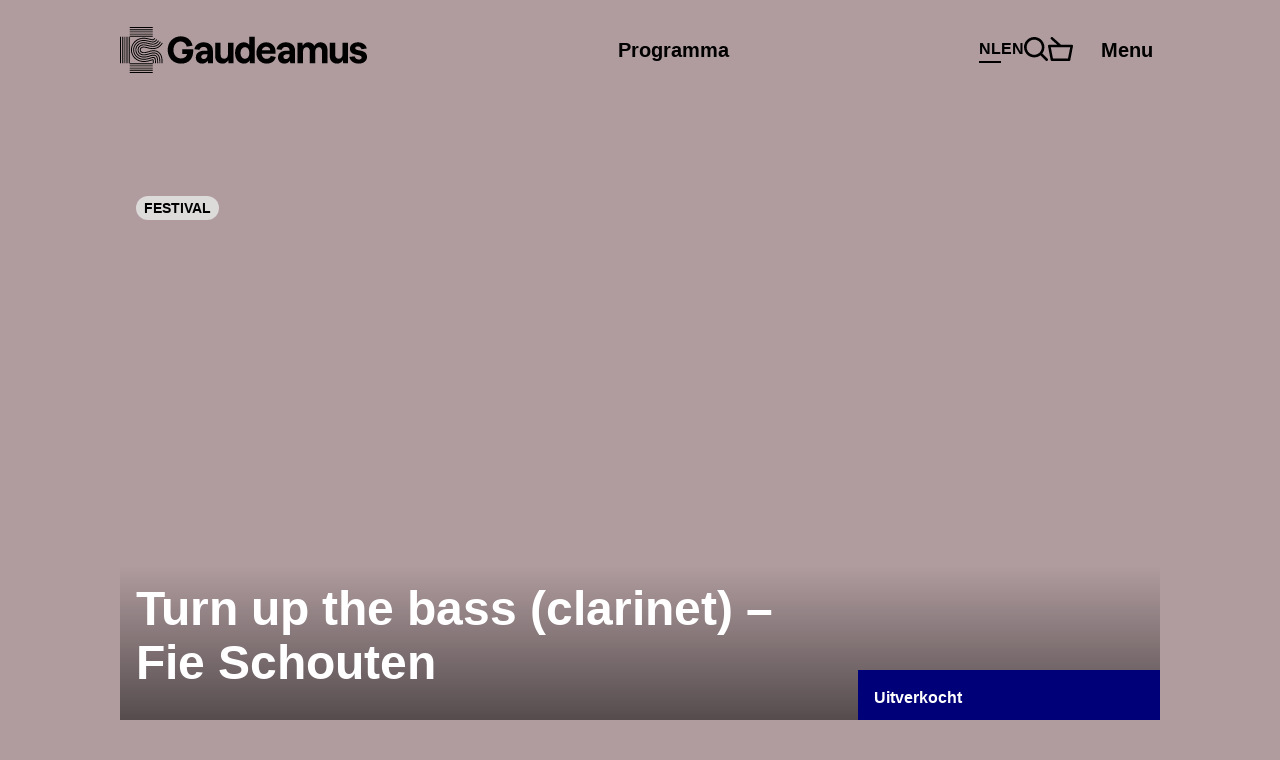

--- FILE ---
content_type: text/html; charset=UTF-8
request_url: https://gaudeamus.nl/events/turn-up-the-bass-clarinet-fie-schouten/
body_size: 34090
content:
<!doctype html>

<!--[if (IE 8)&!(IEMobile)]>
<html lang="nl-NL" prefix="og: http://ogp.me/ns#" class="no-js lt-ie9"><![endif]-->
<!--[if gt IE 8]><!-->
<html lang="nl-NL" prefix="og: http://ogp.me/ns#" class="no-js"><!--<![endif]-->

<head>
    <meta charset="utf-8">
<script type="text/javascript">
/* <![CDATA[ */
var gform;gform||(document.addEventListener("gform_main_scripts_loaded",function(){gform.scriptsLoaded=!0}),document.addEventListener("gform/theme/scripts_loaded",function(){gform.themeScriptsLoaded=!0}),window.addEventListener("DOMContentLoaded",function(){gform.domLoaded=!0}),gform={domLoaded:!1,scriptsLoaded:!1,themeScriptsLoaded:!1,isFormEditor:()=>"function"==typeof InitializeEditor,callIfLoaded:function(o){return!(!gform.domLoaded||!gform.scriptsLoaded||!gform.themeScriptsLoaded&&!gform.isFormEditor()||(gform.isFormEditor()&&console.warn("The use of gform.initializeOnLoaded() is deprecated in the form editor context and will be removed in Gravity Forms 3.1."),o(),0))},initializeOnLoaded:function(o){gform.callIfLoaded(o)||(document.addEventListener("gform_main_scripts_loaded",()=>{gform.scriptsLoaded=!0,gform.callIfLoaded(o)}),document.addEventListener("gform/theme/scripts_loaded",()=>{gform.themeScriptsLoaded=!0,gform.callIfLoaded(o)}),window.addEventListener("DOMContentLoaded",()=>{gform.domLoaded=!0,gform.callIfLoaded(o)}))},hooks:{action:{},filter:{}},addAction:function(o,r,e,t){gform.addHook("action",o,r,e,t)},addFilter:function(o,r,e,t){gform.addHook("filter",o,r,e,t)},doAction:function(o){gform.doHook("action",o,arguments)},applyFilters:function(o){return gform.doHook("filter",o,arguments)},removeAction:function(o,r){gform.removeHook("action",o,r)},removeFilter:function(o,r,e){gform.removeHook("filter",o,r,e)},addHook:function(o,r,e,t,n){null==gform.hooks[o][r]&&(gform.hooks[o][r]=[]);var d=gform.hooks[o][r];null==n&&(n=r+"_"+d.length),gform.hooks[o][r].push({tag:n,callable:e,priority:t=null==t?10:t})},doHook:function(r,o,e){var t;if(e=Array.prototype.slice.call(e,1),null!=gform.hooks[r][o]&&((o=gform.hooks[r][o]).sort(function(o,r){return o.priority-r.priority}),o.forEach(function(o){"function"!=typeof(t=o.callable)&&(t=window[t]),"action"==r?t.apply(null,e):e[0]=t.apply(null,e)})),"filter"==r)return e[0]},removeHook:function(o,r,t,n){var e;null!=gform.hooks[o][r]&&(e=(e=gform.hooks[o][r]).filter(function(o,r,e){return!!(null!=n&&n!=o.tag||null!=t&&t!=o.priority)}),gform.hooks[o][r]=e)}});
/* ]]> */
</script>

        <meta http-equiv="X-UA-Compatible" content="IE=edge">

    <title>Turn up the bass (clarinet) &#8211; Fie Schouten &#8211; Gaudeamus</title>

        <meta name="HandheldFriendly" content="True">
    <meta name="MobileOptimized" content="320">
    <meta name="viewport" content="width=device-width, initial-scale=1.0"/>

    <link rel="apple-touch-icon" sizes="180x180" href="/apple-touch-icon.png">
    <link rel="icon" type="image/png" sizes="32x32" href="/favicon-32x32.png">
    <link rel="icon" type="image/png" sizes="16x16" href="/favicon-16x16.png">
    <link rel="manifest" href="/site.webmanifest">
    <link rel="mask-icon" href="/safari-pinned-tab.svg" color="#000078">
    <meta name="msapplication-TileColor" content="#d7a0ff">
    <meta name="theme-color" content="#b09c9f">

    <meta name="facebook-domain-verification" content="rcxwl7cnvprx8zal3sfkpf0eq3rs66"/>

    <link rel="pingback" href="https://gaudeamus.nl/xmlrpc.php">
    <link rel="stylesheet" href="https://fonts.typotheque.com/WF-029750-009910.css" type="text/css"/>

        <meta name='robots' content='max-image-preview:large' />
<link rel="alternate" hreflang="nl" href="https://gaudeamus.nl/events/turn-up-the-bass-clarinet-fie-schouten/" />
<link rel="alternate" hreflang="en" href="https://gaudeamus.nl/en/events/turn-up-the-bass-clarinet-fie-schouten/" />
<link rel="alternate" hreflang="x-default" href="https://gaudeamus.nl/events/turn-up-the-bass-clarinet-fie-schouten/" />
<meta property="og:title" content="Turn up the bass (clarinet) &#8211; Fie Schouten - Gaudeamus"/><meta property="og:type" content="article"/><meta property="og:url" content="https://gaudeamus.nl/events/turn-up-the-bass-clarinet-fie-schouten/"/><meta property="og:site_name" content="Gaudeamus"/><meta property="og:description" content="Nieuwe muziek door jonge componisten van over heel de wereld waarin de basklarinet centraal staat."/><meta property="og:image" content="https://gaudeamus.nl/wp-content/uploads/2018/06/Basklarinetfestijn-Soundsofmusic_Knelis-4656-300x200.jpg"/><meta name="description" content="Nieuwe muziek door jonge componisten van over heel de wereld waarin de basklarinet centraal staat."/><style id='wp-img-auto-sizes-contain-inline-css' type='text/css'>
img:is([sizes=auto i],[sizes^="auto," i]){contain-intrinsic-size:3000px 1500px}
/*# sourceURL=wp-img-auto-sizes-contain-inline-css */
</style>
<link rel='stylesheet' id='bb-stylesheet-css' href='https://gaudeamus.nl/wp-content/themes/gaudeamus-theme/library/css/style.css?v=41' type='text/css' media='all' />
<script type="text/javascript" id="wpml-cookie-js-extra">
/* <![CDATA[ */
var wpml_cookies = {"wp-wpml_current_language":{"value":"nl","expires":1,"path":"/"}};
var wpml_cookies = {"wp-wpml_current_language":{"value":"nl","expires":1,"path":"/"}};
//# sourceURL=wpml-cookie-js-extra
/* ]]> */
</script>
<script type="text/javascript" src="https://gaudeamus.nl/wp-content/plugins/sitepress-multilingual-cms/res/js/cookies/language-cookie.js" id="wpml-cookie-js" defer="defer" data-wp-strategy="defer"></script>
<script type="text/javascript" src="https://gaudeamus.nl/wp-content/themes/gaudeamus-theme/library/js/libs/modernizr.custom.min.js" id="bb-modernizr-js"></script>
<script type="text/javascript" src="https://gaudeamus.nl/wp-includes/js/jquery/jquery.min.js" id="jquery-core-js"></script>
<script type="text/javascript" src="https://gaudeamus.nl/wp-includes/js/jquery/jquery-migrate.min.js" id="jquery-migrate-js"></script>
<script type="text/javascript" src="https://gaudeamus.nl/wp-content/themes/gaudeamus-theme/library/js/libs/jquery.smoothState.min.js" id="smoothstate-js-js"></script>
<script type="text/javascript" src="https://gaudeamus.nl/wp-content/themes/gaudeamus-theme/library/js/libs/iframeresizer.js" id="iframeresizer-js-js"></script>
<script type="text/javascript" src="https://gaudeamus.nl/wp-content/themes/gaudeamus-theme/library/js/libs/slick.min.js" id="slick-js"></script>
<link rel="canonical" href="https://gaudeamus.nl/events/turn-up-the-bass-clarinet-fie-schouten/" />
<link rel='shortlink' href='https://gaudeamus.nl/?p=2348' />
<meta name="generator" content="WPML ver:4.8.6 stt:38,1;" />
    
            <script>var isDevice = false;</script>

    
    <!-- Google Tag Manager -->
    <script>(function (w, d, s, l, i) {
            w[l] = w[l] || [];
            w[l].push({
                'gtm.start':
                    new Date().getTime(), event: 'gtm.js'
            });
            var f = d.getElementsByTagName(s)[0],
                j = d.createElement(s), dl = l != 'dataLayer' ? '&l=' + l : '';
            j.async = true;
            j.src =
                'https://www.googletagmanager.com/gtm.js?id=' + i + dl;
            f.parentNode.insertBefore(j, f);
        })(window, document, 'script', 'dataLayer', 'GTM-WW3JJSG');</script>
    <!-- End Google Tag Manager -->

</head>

<body class="single">


    <div class="playlist-overlay">

        <button class="close-playlist-overlay-btn" aria-label="Close playlist overlay button">
            <svg viewBox="0 0 18 18">
                <polygon
                        points="18 1.83653 16.16347 0 8.99987 7.1636 1.83653 .00051 0 1.83703 7.16335 9.00013 0 16.16347 1.83653 18 8.99987 10.83665 16.16347 18 18 16.16347 10.8364 9.00013 18 1.83653"/>
            </svg>
        </button>

        <div class="playlist-inner-overlay">

            
                <p class="playlist-overlay-message">Klik op het toestaan van cookies om de playlist te beluisteren</p>

            
        </div>

    </div>

    
<div id="container">

    <header id="gmw-header" class="header">

        <div id="inner-header" class="wrap">

            <a id="logo" href="https://gaudeamus.nl" rel="nofollow" role="img" aria-label="Go to homepage">
                <svg class="header-logo-mobile" viewBox="0 0 495 532">
                    <title>Gaudeamus</title>
                    <path d="M113.08221,0h266.58509v10.81796H113.08221V0ZM113.08221,87.51285h266.58509v-10.81796H113.08221v10.81796ZM113.08221,113.07566h266.58509v-10.81796H113.08221v10.81796ZM113.08221,61.95004h266.58509v-10.81796H113.08221v10.81796ZM113.08221,36.38723h266.58509v-10.81796H113.08221v10.81796ZM246.37472,418.93072H113.08221v10.81796h266.58509v-10.81796h-133.29258ZM113.08221,495.61923v10.81796h266.58509v-10.81796H113.08221ZM113.08221,521.18204v10.81796h266.58509v-10.81796H113.08221ZM113.08221,470.05634v10.81804h266.58509v-10.81804H113.08221ZM113.08221,444.49353v10.81804h266.58509v-10.81804H113.08221ZM76.6972,418.93711h10.8192V113.07566h-10.8192v305.86145ZM102.26293,418.93711h10.8192V113.07566h-10.8192v305.86145ZM51.13146,418.93711h10.8192V113.07566h-10.8192v305.86145ZM25.56573,418.93711h10.8192V113.07566h-10.8192v305.86145ZM0,418.93711h10.8192V113.07566H0v305.86145ZM414.55401,378.19594c-.40804-3.10451-.97547-6.19626-1.76603-9.22427-1.56197-6.01774-4.20781-12.01004-8.8811-16.26842-2.32069-2.11009-5.07487-3.72284-8.03949-4.73649-2.96462-1.01357-6.08863-1.5172-9.21895-1.63828-3.13039-.03829-6.27347.08926-9.36557.61833-1.55558.18489-3.08572.53546-4.62224.84144l-1.16669.24224-1.35798.35702-2.71597.69483c-.93718.21034-1.75964.47811-2.61394.72673l-3.14946,1.02633-6.89825,2.31404c-4.73703,1.58093-9.61422,3.15548-14.568,4.62809-9.92662,2.926-20.14656,5.50143-30.69804,7.31184-10.53234,1.84232-21.39621,2.97066-32.55333,2.91962-11.13159-.05735-22.57566-1.14111-33.924-4.1436-11.32289-2.94514-22.50554-7.67525-32.59793-14.22215-10.11791-6.50861-18.98625-14.79581-26.26064-23.94997-7.76539-9.7279-13.45229-20.98577-16.86954-32.73442-6.82813-23.53568-4.84536-48.97732,5.4447-71.14879,5.13869-11.07297,12.42584-21.29174,21.46633-29.74469l3.41088-3.1491c1.13486-1.0008,2.23142-1.82317,3.3599-2.74118,1.10295-.90525,2.24419-1.77859,3.42364-2.6264,1.17307-.84782,2.31431-1.72116,3.52567-2.53715,4.78162-3.30216,9.89479-6.27275,15.22469-8.88009,10.65343-5.2528,22.39713-8.63784,34.04518-10.18049,11.67988-1.56817,23.1813-1.24305,34.03879-.01276,21.77234,2.50532,41.23037,8.42743,59.27299,12.44356,9.0022,2.02083,17.63465,3.59538,25.59764,4.06072,7.97575.47173,15.13543-.20396,21.42804-2.27576,6.299-2.05266,11.97959-5.53333,17.35409-10.51199,2.66499-2.51162,5.2215-5.37396,7.66974-8.47209,2.45455-3.09813,4.72427-6.55966,6.94931-10.09123l-9.23809-5.62889c-2.03375,3.21291-4.08033,6.34925-6.23526,9.05852-2.14854,2.71566-4.33537,5.15079-6.52212,7.22259-4.4437,4.07987-8.63883,6.59149-13.33757,8.14059-4.69236,1.54272-10.38571,2.1802-17.43697,1.76582-7.01943-.40161-15.12904-1.8487-23.86352-3.81848-17.54538-3.87583-37.37317-9.95739-60.42699-12.63476-11.50142-1.30048-23.90812-1.67019-36.6655.03829-12.71909,1.67657-25.67414,5.41217-37.3604,11.17499-5.83998,2.86227-11.42492,6.11338-16.62727,9.70238-1.31339.8861-2.5502,1.82956-3.8253,2.74756-1.28148.91793-2.51191,1.86146-3.7042,2.83674-1.21774.9945-2.38443,1.86784-3.64038,2.97705l-3.80615,3.50612c-10.0797,9.42193-18.18932,20.80726-23.88259,33.08507-11.39301,24.59383-13.57984,52.61099-6.01213,78.73478,3.79339,13.03637,10.12429,25.58195,18.79496,36.44458,7.93108,9.97653,17.67924,19.09878,28.8236,26.27678,11.11253,7.2162,23.42996,12.41804,35.77929,15.62457,12.38125,3.27026,24.71782,4.43043,36.60814,4.48786,5.96746.05735,11.78191-.31236,17.54538-.79047,5.70604-.59289,11.38025-1.2941,16.88231-2.28852,11.06147-1.89329,21.68308-4.57712,31.92847-7.59875,5.10678-1.5172,10.11791-3.13641,14.9123-4.73649l6.87919-2.30766,2.97739-.97536c.69491-.20396,1.33246-.41438,2.13578-.58651l2.27602-.58013,1.13486-.30598.82885-.17213c1.07742-.21672,2.15492-.45896,3.24511-.59289,2.17407-.36971,4.37996-.45896,6.57948-.43352,2.19952.08926,4.39273.43982,6.47753,1.15387,2.0848.70759,4.01021,1.86146,5.64868,3.32761,3.2834,2.99611,5.14499,7.20352,6.24164,11.43.55467,2.12915.95632,4.29659,1.24319,6.48317.35068,2.81768.77779,7.35651,1.0073,11.53832.47178,8.60594.52276,17.82383.51645,27.47524h10.8192c0-9.68324-.04459-19.08602-.53552-28.08089-.24889-4.43043-.66331-9.07766-1.10956-12.59655ZM390.1422,392.21405c-.21036-3.86315-.64393-8.25529-.86706-10.11037-.1211-.92431-.28687-1.84232-.52276-2.74118-.4654-1.79135-1.24957-3.56986-2.63947-4.83843-1.3962-1.25581-3.27063-1.8487-5.13231-1.89329-.9308-.01276-1.86806.02552-2.78609.18489-.4654.05735-.91803.15937-1.37713.24863-.12748.02552-.19768.0319-.37613.08288l-.82885.24224c-.55467.15299-1.10933.29321-1.67676.42076-.6184.12108-1.0073.26139-1.47908.39523l-2.7415.89886-6.86004,2.30128c-4.88365,1.63198-10.07332,3.30847-15.39046,4.88948-10.67896,3.1491-21.84884,5.97316-33.60523,7.9876-5.83998,1.05185-11.90946,1.81041-18.02993,2.44151-6.20335.51639-12.46413.91163-18.96073.8542-12.91677-.06373-26.47746-1.32592-40.26767-4.95959-13.73923-3.56347-27.60594-9.40278-40.11466-17.53061-3.14946-1.98892-6.09501-4.26468-9.09785-6.45126-2.90088-2.2949-5.68059-4.72373-8.46668-7.13971-2.61394-2.53076-5.21519-5.09982-7.73986-7.70707-2.37167-2.69013-4.70512-5.36758-7.01305-8.14697-9.90117-12.39889-17.1182-26.7103-21.41528-41.49973-8.57501-29.65544-6.10132-61.18502,6.7963-89.08102,6.45838-13.92247,15.68371-26.88881,27.17237-37.63028l4.34806-3.98423c.37613-.35064.72043-.63748,1.03921-.89248l.99462-.80323,1.98915-1.60007c1.31339-1.071,2.6713-2.11639,4.0931-3.13641,1.40896-1.01995,2.77971-2.05904,4.23334-3.04078,5.76986-3.97785,11.99865-7.61782,18.5463-10.81796,13.08892-6.45126,27.69513-10.67136,41.87431-12.52644,14.23646-1.90605,27.88004-1.47261,40.2549-.07011,12.40031,1.41518,23.69137,3.77389,33.96867,6.16443,10.27092,2.4033,19.63657,4.85119,28.02667,6.73179,8.37103,1.89329,15.77298,3.16824,21.49816,3.48698,2.86259.16575,5.27893.11478,7.23617-.09564,1.97001-.20396,3.46823-.54822,4.76248-.96898,1.29424-.42714,2.41634-.94345,3.67229-1.70209,1.24957-.76494,2.63308-1.77859,4.18236-3.21291,1.5429-1.45985,3.22604-3.32761,4.96016-5.51419,1.7405-2.1802,3.48738-4.86395,5.2534-7.64334l-9.23809-5.62889c-1.56835,2.46065-3.10486,4.82567-4.53935,6.61063-1.43449,1.79765-2.7415,3.24474-3.81254,4.26468-1.07112.98812-1.86806,1.53634-2.4291,1.88053-.57381.33788-.90535.49087-1.40896.663-.50369.16575-1.22412.35064-2.51191.49087-1.2751.13385-3.11125.19766-5.50206.05735-4.77524-.25501-11.66081-1.40242-19.76404-3.23835-8.12876-1.81679-17.48164-4.26468-27.9374-6.71265-10.4686-2.44151-22.16124-4.89586-35.21186-6.38115-13.01241-1.47261-27.56127-1.95072-42.88161.09564-15.2566,1.99531-31.07417,6.56604-45.18953,13.52086-7.05764,3.44877-13.76468,7.36927-19.94896,11.63395-1.56197,1.05823-3.02836,2.16106-4.53297,3.2575l-2.23781,1.65742-2.13578,1.69571-2.12939,1.70847-1.05835.86058-.52914.42714-.59296.52908c-1.59387,1.42794-3.18137,2.87503-4.74333,4.34126-12.53425,11.71683-22.57566,25.84334-29.58871,40.97065-7.03857,15.14646-11.15712,31.28096-12.41946,47.61311-1.24957,16.33216.35707,32.95114,5.04942,49.05382,4.67321,16.07715,12.53425,31.67619,23.34069,45.20989,2.48646,2.99611,4.99199,5.87752,7.54219,8.76531,2.71597,2.81768,5.5212,5.59068,8.34551,8.31272,3.00922,2.61364,6.01213,5.24004,9.14882,7.71984,3.24511,2.3714,6.43924,4.82567,9.84373,6.98034,13.53517,8.79721,28.53035,15.11455,43.29603,18.93303,14.82303,3.90136,29.27632,5.24004,42.95173,5.30377,6.87281.05735,13.47143-.35064,19.99355-.89886,6.42647-.65662,12.78291-1.45347,18.87146-2.55629,12.26645-2.1037,23.84438-5.03608,34.83573-8.28082,5.46377-1.6256,10.78737-3.34675,15.73476-4.9978l6.84728-2.2949,2.56934-.84144c.30601-.08288.51007-.17213.99462-.25501l1.88074-.51001c.13386,1.15387.57381,5.4377.76503,9.05852.20398,3.844.33154,7.97484.40166,12.30334.05736,4.37308.0765,8.96927.0765,13.74404h10.8192c0-4.79384-.01276-9.44107-.0765-13.90971-.05736-4.4432-.18491-8.71426-.40166-12.74954ZM439.83287,374.2882c-.70129-5.29109-1.70229-10.53751-3.09848-15.66915-1.41534-5.11896-3.23234-10.14228-5.75071-14.8022-2.50561-4.65999-5.70604-8.96296-9.63337-12.51367-3.91457-3.56347-8.57501-6.27275-13.55432-8.05134-4.98561-1.76582-10.23909-2.71566-15.5307-2.99611-1.31969-.07011-2.65223-.03829-3.9783-.05735l-1.98915-.00638-1.98915.13385-3.9783.27415-3.95916.52908c-2.64585.29321-5.2534.8861-7.86734,1.39604l-1.95724.39523-1.88074.47811-3.76156.95622c-1.24957.2996-2.50561.68845-3.75518,1.06461l-3.5575,1.16017-6.93016,2.32681c-4.59033,1.52996-9.15521,3.00249-13.74561,4.37308-9.18073,2.7029-18.43797,5.0297-27.79077,6.62978-9.34012,1.63198-18.75674,2.5945-28.12231,2.54353-9.3465-.05097-18.68024-.95622-27.58041-3.32761-8.90655-2.32681-17.41152-5.94763-25.07481-10.9136-7.68251-4.93407-14.46597-11.23872-20.19761-18.44854-5.62954-7.05684-9.78637-15.26116-12.31743-23.96274-5.08764-17.41583-3.58303-36.7697,4.08672-53.21018,3.81892-8.22347,9.17435-15.70106,15.76659-21.86549l2.4737-2.31404c.84791-.75856,1.79155-1.45985,2.68406-2.19288.89259-.73949,1.81062-1.44709,2.75418-2.11009.93718-.66938,1.85529-1.38335,2.81162-2.02721,3.79977-2.62002,7.79084-4.92768,11.90308-6.94851,8.22441-4.05434,17.10543-6.60425,26.20966-7.82824,9.11699-1.23036,18.48256-1.01357,27.82907.04459,18.75674,2.11009,37.31581,7.64334,56.55702,11.9846,9.62699,2.14829,19.49625,4.02882,29.70342,4.63447,10.16889.61195,20.78411-.18489,30.85105-3.49336,10.0797-3.25112,19.26674-9.02669,26.84721-16.10905,3.78701-3.55709,7.21703-7.41386,10.38571-11.43,3.17499-4.01614,5.95469-8.25529,8.64521-12.5392l-9.23809-5.62889c-2.49284,3.96509-5.0558,7.87921-7.92478,11.50649-2.86259,3.62721-5.92286,7.06322-9.23809,10.17411-6.64968,6.18988-14.35125,10.99648-22.8307,13.74404-8.47306,2.78577-17.62189,3.53165-26.86636,2.98343-9.25724-.54822-18.60374-2.2949-27.96293-4.39223-18.73122-4.20095-37.6728-9.90003-57.70464-12.17579-9.99043-1.12835-20.25497-1.39604-30.45577-.01914-10.18165,1.35783-20.27412,4.25838-29.52497,8.82266-4.62862,2.26946-9.09147,4.85757-13.30566,7.7645-1.06474.71397-2.07204,1.49806-3.11125,2.24393-1.04559.73949-2.05289,1.5172-3.04113,2.32681s-2.00192,1.56179-2.971,2.42244l-2.86897,2.66469c-7.62507,7.13333-13.80297,15.77117-18.17655,25.19948-8.77907,18.86292-10.48766,40.79214-4.66053,60.79617,2.90726,9.98929,7.70796,19.48763,14.24284,27.67289,6.38826,8.03219,14.05162,15.17198,22.76688,20.77535,8.68981,5.62889,18.32956,9.72152,28.25617,12.30972,9.93938,2.63916,20.15932,3.6209,30.26447,3.67187,10.12429.05097,20.15294-.98174,29.99675-2.7029,9.8565-1.68295,19.52177-4.11808,29.02128-6.91661,4.74333-1.4088,9.44215-2.926,14.09622-4.48148l6.9174-2.32043,3.38543-1.10282c1.0838-.32512,2.15492-.663,3.27063-.92431,4.47561-1.17932,8.7344-2.18658,13.0953-2.79853l3.27063-.45896,3.28978-.26139,1.64485-.12746,1.65123-.01276c1.10295,0,2.19952-.04459,3.30254,0,4.39911.17213,8.79184.87334,12.95498,2.30766,4.16322,1.42794,8.04588,3.67825,11.29736,6.65522,3.25787,2.97066,5.86543,6.60425,7.88649,10.51199,2.03375,3.91412,3.47462,8.10231,4.59671,12.35431,1.11571,4.25838,1.90627,8.59956,2.48646,12.96626.56743,4.48148.98185,9.27532,1.25595,14.01811.51645,9.53025.56105,19.18166.56105,28.90318h10.8192c0-9.75343-.03829-19.58327-.57381-29.50883-.3187-4.97881-.72036-9.88743-1.38336-15.07012ZM465.09898,370.38684c-1.0073-7.47121-2.58211-14.84048-4.74333-21.96743-2.21866-7.1015-5.11316-13.94162-8.90017-20.1953-3.75518-6.27913-8.47306-11.91441-13.94959-16.72739-5.46377-4.82567-11.82658-8.5868-18.57183-11.30883-6.77716-2.65831-13.9113-4.39861-21.24313-5.11896-1.82976-.18489-3.67867-.24224-5.5212-.33788l-2.76694-.1084-2.78609.08926-5.57218.19766c-1.86167.17213-3.71689.41438-5.57856.61195-3.72965.30598-7.41471,1.12197-11.11253,1.79135l-2.74788.5227-2.40996.58651-4.80715,1.21122c-1.56835.38247-3.25787.89248-4.89642,1.38973l-3.96554,1.2941-6.96845,2.33957c-4.43732,1.47891-8.69619,2.85588-12.92315,4.11169-8.43477,2.48618-16.73568,4.55798-24.87721,5.94763-4.08033.74588-8.08417,1.2176-12.06247,1.64466-3.94009.30598-7.85458.57374-11.6289.5227-7.56133-.04459-14.77844-.76494-21.23682-2.51162-6.49029-1.70847-12.31112-4.22647-17.55177-7.59875-5.24064-3.35952-9.94576-7.68801-14.14089-12.94719-3.49376-4.37946-6.12046-9.54301-7.76539-15.19743-3.34714-11.29607-2.32707-24.562,2.73511-35.27157,2.49922-5.37396,5.91648-10.11037,10.06055-13.9799.52276-.48449,1.03283-.97536,1.53652-1.47891.56105-.51639,1.3516-1.09006,2.01468-1.64466.68853-.57374,1.38351-1.1092,2.09118-1.60007.70767-.49725,1.38989-1.05185,2.10395-1.5172,2.818-1.94434,5.68059-3.58262,8.57501-5.01056,5.79531-2.85588,11.80744-4.57074,18.38053-5.4759,6.56041-.89248,13.78382-.78408,21.61295.10202,7.83551.8861,16.22561,2.55629,25.16407,4.64723,8.95122,2.08456,18.41244,4.57074,28.66422,6.8784,10.25815,2.28214,21.35792,4.46234,33.8029,5.2146,6.21611.36333,12.77014.33788,19.57275-.36333,6.78992-.69483,13.82211-2.09732,20.71399-4.34756,6.88557-2.24393,13.59253-5.34206,19.71307-9.07128,6.13323-3.72922,11.69902-8.04496,16.63365-12.63476,4.9091-4.60256,9.21256-9.45375,13.0953-14.38782,3.88904-4.93407,7.19158-9.95101,10.33466-14.98709l-9.23809-5.62889c-2.95186,4.71734-6.0312,9.40278-9.6206,13.948-3.58303,4.53883-7.51036,8.97565-11.94768,13.13201-4.45647,4.1436-9.42939,8.00037-14.87401,11.30883-5.43832,3.30847-11.3548,6.04965-17.44974,8.03219-12.25369,4.02882-24.86444,4.88948-36.29575,4.20095-11.49504-.68845-22.07197-2.74118-32.06879-4.96597-9.99043-2.25031-19.43889-4.73011-28.57495-6.85926-9.12968-2.13553-17.9279-3.90136-26.40734-4.86395-8.47306-.9626-16.60182-1.11558-24.24604-.07649-7.64422,1.03909-14.86763,3.10451-21.69584,6.47041-3.41088,1.68295-6.75163,3.60176-9.98405,5.83293-.81608.54184-1.60026,1.16017-2.40358,1.73392-.8097.56736-1.60026,1.17294-2.37167,1.81679-.75865.62471-1.6194,1.25581-2.30155,1.87414l-1.93179,1.82956c-5.1769,4.83843-9.41662,10.73509-12.47051,17.31389-6.16513,13.13201-7.38918,28.97968-3.30885,42.85756,2.02106,6.94213,5.29808,13.3934,9.69073,18.90759,4.84536,6.08155,10.43031,11.25148,16.70377,15.27392,6.26709,4.04796,13.22278,7.03139,20.73313,9.00117,7.49121,2.01445,15.60083,2.81129,23.92088,2.85588,4.15684.05735,8.40294-.22948,12.66173-.56736,4.27793-.45896,8.57501-.96898,12.904-1.75944,8.65152-1.47261,17.36047-3.65911,26.10763-6.23454,4.37996-1.30048,8.77269-2.72204,13.27375-4.22009l6.95569-2.33319,3.79339-1.23667c1.47278-.4462,2.97739-.90525,4.41187-1.25581l4.36082-1.10282,2.18683-.53546,2.40996-.46535c3.23873-.59919,6.47115-1.31954,9.74178-1.61922,1.63216-.19127,3.25787-.41438,4.89004-.58013l4.89642-.22948,2.44817-.1084,2.44179.06373c1.62578.06373,3.25149.08288,4.87089.21672,6.46476.52908,12.80835,1.93795,18.82686,4.22009,5.99937,2.32043,11.64167,5.63527,16.44882,9.93186,4.81991,4.27745,8.89379,9.35181,12.11983,14.94242,3.25149,5.5843,5.68697,11.6531,7.56771,17.91309,1.83615,6.28551,3.1686,12.75592,4.04843,19.30282.79694,6.13891,1.19222,11.19413,1.51099,16.49791.56743,10.45464.59926,20.53311.59926,30.33112h10.8192c0-9.82354-.03191-20.0869-.6184-30.93039-.33123-5.53964-.71382-10.70964-1.61271-17.54976ZM492.24582,386.50866c-.38251-6.09432-.75234-11.52555-1.88074-20.02317-1.31339-9.65141-3.46823-19.14345-6.39464-28.2657-3.02198-9.08405-6.98752-17.73457-12.04971-25.59471-5.01113-7.89835-11.24639-14.87231-18.25944-20.9411-7.01305-6.09432-15.07169-10.90084-23.58934-14.55995-2.10395-.98812-4.31622-1.70209-6.50936-2.47341l-3.28978-1.14749c-1.11571-.33788-2.25695-.58651-3.37905-.8861l-3.39173-.86058c-1.12848-.2996-2.25695-.58013-3.42364-.75226-2.30793-.40161-4.62862-.77132-6.95569-1.1092-2.33345-.29321-4.70512-.43982-7.06402-.61833l-3.55112-.21672-3.58303.05097-7.17244.12108c-2.39719.18489-4.80077.47173-7.19796.70121-4.80715.32512-9.57601,1.35783-14.35125,2.18658l-3.53843.64386-2.93271.69483-5.85274,1.45985c-1.88712.46535-4.00383,1.09644-6.0312,1.72116l-4.37358,1.42156-7.00667,2.35225c-4.2907,1.43432-8.23717,2.7029-12.10706,3.85039-7.68889,2.26307-15.0334,4.08625-21.96994,5.26557-3.49376.64386-6.80907,1.01995-10.07332,1.38335-3.18137.24224-6.31814.46535-9.18073.40799-5.77624-.03829-10.87664-.58013-14.89315-1.69571-4.07395-1.09006-7.21073-2.49894-10.03503-4.29021-2.80523-1.78497-5.42556-4.13722-8.07778-7.44576-1.3516-1.70847-2.45455-3.81848-3.21966-6.42574-.75234-2.5945-1.09019-5.66718-.84153-8.73978.23589-3.0726,1.04559-6.08794,2.21866-8.59318,1.17945-2.52438,2.66499-4.51331,4.35444-6.09432.21675-.19766.41442-.40799.59926-.63748.02553-.0319.03829-.05735.0765-.08926l.18491-.14023.36337-.28683.72043-.58013.71405-.58651.70767-.50363c.47178-.32512.9308-.71397,1.38989-1.01357,1.82976-1.26857,3.57665-2.23755,5.2534-3.07899,3.36628-1.66381,6.51574-2.54353,10.5451-3.12365,4.00383-.56098,9.08508-.56098,15.40323.15937,6.31176.70759,13.73923,2.14829,22.23136,4.1436,8.50489,1.97616,18.0044,4.4751,28.88104,6.92937,10.88932,2.40968,23.21959,4.88948,37.90231,5.78826,7.33182.42714,15.26929.41438,23.67861-.45258,8.39656-.86058,17.27758-2.61364,26.03113-5.4759,8.75355-2.8495,17.31587-6.80829,25.06212-11.53194,7.75901-4.71734,14.71462-10.1359,20.77773-15.77755,6.0312-5.65442,11.2081-11.50011,15.80488-17.33934,4.60947-5.85207,8.42201-11.64672,12.03056-17.4286l-9.23809-5.62889c-3.41088,5.46314-7.00667,10.93274-11.31013,16.39589-4.29708,5.45684-9.10423,10.8817-14.65726,16.08991-5.58494,5.19545-11.95406,10.14866-19.02446,14.44525-7.05764,4.30297-14.8358,7.89835-22.79879,10.49284-7.96299,2.60726-16.05984,4.20733-23.78064,4.9978-7.73348.79685-15.08445.81599-21.94449.41438-13.73923-.83513-25.54028-3.18738-36.16819-5.54602-10.61522-2.39054-20.09558-4.88309-28.78539-6.90385-8.68343-2.03989-16.51894-3.56986-23.47455-4.35394-6.96207-.79047-12.94867-.83513-18.02993-.13385-5.10678.72035-9.4676,1.95072-13.86033,4.11808-2.19313,1.09006-4.41187,2.34595-6.66236,3.89497-.56743.36971-1.12209.82875-1.68952,1.22398-.56743.38885-1.14124.82875-1.70229,1.30686l-.85429.68207-.43357.33788c-.15939.12108-.28048.2231-.33792.2996-.31877.34426-.65031.67576-.99462.9945-2.72235,2.54991-5.0239,5.69901-6.76439,9.42831-1.73412,3.71646-2.86259,7.9876-3.19413,12.32878-.3443,4.34126.10841,8.70796,1.24319,12.59655,1.13486,3.90136,2.88174,7.29908,5.13869,10.1359,3.30254,4.13722,6.80268,7.3246,10.64067,9.77249,3.84444,2.46065,8.12238,4.33487,13.2164,5.6927,5.04942,1.38335,11.04871,2.00169,17.57721,2.03989,3.25149.05097,6.71342-.19127,10.21994-.45896,3.56388-.38885,7.17244-.80323,10.91485-1.49167,7.44662-1.26857,15.19917-3.19377,23.20045-5.5524,4.02298-1.19846,8.09685-2.51162,12.45137-3.96509l6.98752-2.34595,4.20143-1.37059c1.86167-.57374,3.79977-1.15387,5.55303-1.58093l5.40641-1.35145,2.70959-.65024,3.20689-.59289c4.32261-.75856,8.63245-1.70209,12.98051-2.02083,2.16768-.21672,4.34175-.48449,6.50936-.663l6.4966-.15299,3.24511-.07011,3.21966.17213c2.14216.14023,4.2907.25501,6.41379.49725,2.11033.28683,4.22058.60557,6.32452.94345,1.05835.14023,2.0848.38885,3.11125.65024l3.08572.75226c1.02645.26139,2.06566.47811,3.07934.7777l2.99645,1.01357c2.00192.68207,4.01659,1.30686,5.93563,2.19926,7.76539,3.26388,15.1099,7.63058,21.46633,13.18306,6.36273,5.53333,11.95406,11.94631,16.43605,19.15621,4.52021,7.178,8.03311,15.06358,10.71725,23.3125,2.60118,8.28082,4.51382,16.87399,5.69335,25.60109,1.03283,7.79633,1.40896,13.11287,1.77241,18.9777.30601,5.68632.45902,11.14946.54828,16.45332.07012,5.26557.08927,10.359.08927,15.29945h10.8192c0-4.95959-.01276-10.10399-.08927-15.4652-.08911-5.39964-.2485-11.00309-.56727-16.88061Z"/>
                </svg>
                <svg class="header-logo-desktop" viewBox="0 0 2856.35861 531.25847" role="img">
                    <title>Gaudeamus</title>
                    <path d="M112.91167,0h266.18306v10.80289H112.91167V0ZM112.91167,87.39087h266.18306v-10.80289H112.91167v10.80289ZM112.91167,112.91805h266.18306v-10.80289H112.91167v10.80289ZM112.91167,61.86369h266.18306v-10.80289H112.91167v10.80289ZM112.91167,36.33651h266.18306v-10.80289H112.91167v10.80289ZM246.00317,418.3468H112.91167v10.80289h266.18306v-10.80289h-133.09157ZM112.91167,494.92841v10.80289h266.18306v-10.80289H112.91167ZM112.91167,520.45558v10.80289h266.18306v-10.80289H112.91167ZM112.91167,469.40115v10.80296h266.18306v-10.80296H112.91167ZM112.91167,443.87397v10.80296h266.18306v-10.80296H112.91167ZM76.58153,418.35317h10.80289V112.91805h-10.80289v305.43512ZM102.10871,418.35317h10.80289V112.91805h-10.80289v305.43512ZM51.05435,418.35317h10.80289V112.91805h-10.80289v305.43512ZM25.52718,418.35317h10.80289V112.91805h-10.80289v305.43512ZM0,418.35317h10.80289V112.91805H0v305.43512ZM413.92883,377.66879c-.40743-3.10018-.974-6.18762-1.76336-9.21141-1.55961-6.00936-4.20147-11.9933-8.86771-16.24575-2.31719-2.10714-5.06722-3.71765-8.02737-4.72989-2.96015-1.01215-6.07945-1.51508-9.20504-1.636-3.12567-.03823-6.26401.08913-9.35145.61747-1.55324.18464-3.08107.53471-4.61527.84026l-1.16493.24191-1.35594.35653-2.71187.69386c-.93577.21005-1.75699.47744-2.61.72572l-3.14471,1.0249-6.88785,2.31082c-4.72989,1.57873-9.59972,3.15108-14.54603,4.62164-9.91165,2.92192-20.11618,5.49376-30.65174,7.30165-10.51645,1.83975-21.36394,2.96652-32.50424,2.91555-11.11481-.05727-22.54162-1.13952-33.87284-4.13782-11.30582-2.94104-22.4716-7.66455-32.54877-14.20232-10.10265-6.49954-18.95762-14.77519-26.22104-23.91659-7.75368-9.71434-13.432-20.95652-16.8441-32.6888-6.81784-23.50287-4.83806-48.90906,5.43649-71.04962,5.13094-11.05754,12.4071-21.26207,21.43396-29.70323l3.40573-3.14471c1.13315-.99941,2.22806-1.82063,3.35483-2.73736,1.10129-.90398,2.2408-1.77611,3.41848-2.62274,1.1713-.84663,2.31082-1.71876,3.52035-2.53361,4.77441-3.29756,9.87986-6.26401,15.20173-8.86771,10.63737-5.24548,22.36335-8.6258,33.99383-10.1663,11.66226-1.56598,23.14634-1.24132,33.98746-.01274,21.73951,2.50183,41.1682,8.41568,59.1836,12.42622,8.98862,2.01801,17.60806,3.59037,25.55904,4.05506,7.96373.47107,15.1126-.20367,21.39573-2.27259,6.2895-2.0498,11.96152-5.52562,17.32792-10.49734,2.66097-2.50812,5.21362-5.36647,7.65818-8.46028,2.45085-3.09381,4.71714-6.55052,6.93883-10.07717l-9.22416-5.62105c-2.03068,3.20843-4.07418,6.3404-6.22585,9.0459-2.1453,2.71187-4.32883,5.14361-6.51229,7.21252-4.437,4.07418-8.6258,6.5823-13.31746,8.12925-4.68528,1.54057-10.37005,2.17716-17.41068,1.76336-7.00884-.40105-15.10623-1.84612-23.82754-3.81316-17.51892-3.87043-37.31681-9.94351-60.33586-12.61715-11.48408-1.29867-23.87206-1.66786-36.6102.03823-12.69991,1.67423-25.63543,5.40463-37.30406,11.15941-5.83117,2.85828-11.40769,6.10486-16.6022,9.68886-1.31141.88487-2.54635,1.82701-3.81953,2.74373-1.27955.91665-2.50812,1.85887-3.69862,2.83279-1.21591.99312-2.38083,1.86524-3.63489,2.9729l-3.80041,3.50124c-10.0645,9.40879-18.16188,20.77825-23.84657,33.03895-11.37583,24.55955-13.55936,52.53766-6.00306,78.62503,3.78767,13.0182,10.10903,25.54629,18.76661,36.39378,7.91912,9.96262,17.65258,19.07216,28.78013,26.24015,11.09577,7.20615,23.39462,12.40073,35.72534,15.60279,12.36257,3.2657,24.68054,4.42426,36.55293,4.48161,5.95846.05727,11.76414-.31192,17.51892-.78936,5.69743-.59206,11.36309-1.29229,16.85685-2.28533,11.04479-1.89065,21.65038-4.57074,31.88032-7.58816,5.09908-1.51508,10.10265-3.13204,14.88981-4.72989l6.86881-2.30445,2.9729-.974c.69386-.20367,1.33045-.4138,2.13256-.58569l2.27259-.57932,1.13315-.30555.8276-.17189c1.0758-.21642,2.15167-.45832,3.24021-.59206,2.17079-.36919,4.37336-.45832,6.56956-.43291,2.1962.08913,4.3861.43921,6.46776,1.15226,2.08166.7066,4.00417,1.85887,5.64016,3.32297,3.27845,2.99193,5.13723,7.19348,6.23222,11.41406.55383,2.12618.95488,4.2906,1.24132,6.47413.35015,2.81375.77662,7.34625,1.00578,11.52223.47107,8.59394.52197,17.79899.51567,27.43694h10.80289c0-9.66974-.04453-19.05942-.53471-28.04175-.24851-4.42426-.66231-9.06501-1.10789-12.57899ZM389.55384,391.66736c-.21005-3.85776-.64296-8.24379-.86575-10.09628-.12091-.92302-.28643-1.83975-.52197-2.73736-.4647-1.78885-1.24769-3.56488-2.63549-4.83168-1.39409-1.25406-3.2657-1.84612-5.12457-1.89065-.92939-.01274-1.86524.02549-2.78189.18464-.4647.05727-.91665.15915-1.37505.24828-.12729.02549-.19738.03186-.37557.08276l-.8276.24191c-.55383.15277-1.10766.29281-1.67423.42017-.61747.12091-1.00578.26102-1.47685.39468l-2.73736.89761-6.8497,2.29807c-4.87629,1.6297-10.05813,3.30386-15.36725,4.88266-10.66285,3.14471-21.8159,5.96483-33.55455,7.97647-5.83117,1.05039-11.8915,1.80789-18.00274,2.43811-6.19399.51567-12.44533.91036-18.93213.85301-12.89729-.06364-26.43753-1.32408-40.20694-4.95268-13.71851-3.55851-27.56431-9.38968-40.05417-17.50618-3.14471-1.98615-6.08582-4.25874-9.08413-6.44227-2.89651-2.2917-5.67202-4.71714-8.45391-7.12976-2.61-2.52724-5.20733-5.09271-7.72819-7.69633-2.36809-2.68638-4.69803-5.3601-7.00247-8.13562-9.88624-12.38161-17.09238-26.67307-21.38298-41.44189-8.56208-29.6141-6.09212-61.09974,6.78605-88.95685,6.44864-13.90307,15.66006-26.85133,27.13139-37.57783l4.3415-3.97868c.37557-.35015.71935-.63659,1.03764-.89124l.99312-.80211,1.98615-1.59784c1.31141-1.0695,2.66727-2.11344,4.08693-3.13204,1.40684-1.01853,2.77552-2.05617,4.22696-3.03654,5.76116-3.97231,11.98056-7.6072,18.51833-10.80289,13.06918-6.44227,27.65336-10.65648,41.81116-12.50898,14.21499-1.90339,27.838-1.47056,40.1942-.07002,12.38161,1.41321,23.65565,3.76863,33.91745,6.15584,10.25543,2.39995,19.60695,4.84443,27.9844,6.72241,8.35841,1.89065,15.74919,3.16383,21.46574,3.48212,2.85828.16552,5.27097.11462,7.22526-.0955,1.96704-.20367,3.463-.54746,4.7553-.96763,1.29229-.42654,2.41269-.94214,3.66676-1.69972,1.24769-.76387,2.62911-1.77611,4.17606-3.20843,1.54057-1.45781,3.22117-3.32297,4.95268-5.5065,1.73787-2.17716,3.48212-4.85717,5.24548-7.63269l-9.22416-5.62105c-1.56598,2.45722-3.10018,4.81894-4.53251,6.60142-1.43232,1.79514-2.73736,3.24021-3.80679,4.25874-1.0695.98674-1.86524,1.5342-2.42544,1.8779-.57295.33741-.90398.49019-1.40684.66208-.50293.16552-1.22228.35015-2.50812.49019-1.27318.13366-3.10655.19738-5.49376.05727-4.76804-.25465-11.64323-1.40046-19.73424-3.23384-8.1165-1.81426-17.45528-4.25874-27.89527-6.70329-10.45281-2.43811-22.12782-4.88903-35.15876-6.37226-12.99279-1.47056-27.5197-1.948-42.81694.0955-15.23359,1.99252-31.02731,6.55689-45.12139,13.50201-7.047,3.44396-13.74392,7.359-19.91887,11.61774-1.55961,1.05676-3.02379,2.15804-4.52613,3.25296l-2.23443,1.65511-2.13256,1.69335-2.12618,1.70609-1.05676.85938-.52834.42654-.59206.52834c-1.59147,1.42595-3.17657,2.87102-4.73618,4.3352-12.51535,11.7005-22.54162,25.80732-29.54409,40.91355-7.02796,15.12535-11.1403,31.23736-12.40073,47.54675-1.24769,16.30939.35653,32.90521,5.04181,48.98544,4.66616,16.05474,12.51535,31.63204,23.30549,45.14687,2.48271,2.99193,4.98446,5.86933,7.53081,8.75309,2.71187,2.81375,5.51288,5.58289,8.33292,8.30114,3.00468,2.61,6.00306,5.23274,9.13503,7.70908,3.24021,2.36809,6.42953,4.81894,9.82889,6.97061,13.51476,8.78495,28.48733,15.09349,43.23074,18.90664,14.80068,3.89592,29.23217,5.23274,42.88695,5.29638,6.86244.05727,13.45112-.35015,19.9634-.89761,6.41678-.6557,12.76363-1.45144,18.843-2.55273,12.24795-2.10077,23.80842-5.02906,34.7832-8.26928,5.45553-1.62333,10.7711-3.34209,15.71103-4.99083l6.83695-2.2917,2.56547-.84026c.30555-.08276.5093-.17189.99312-.25465l1.8779-.5093c.13366,1.15226.57295,5.43012.76387,9.0459.20367,3.83865.33104,7.96373.40105,12.28619.05727,4.36699.07639,8.95676.07639,13.72488h10.80289c0-4.78716-.01274-9.42791-.07639-13.89032-.05727-4.437-.18464-8.70211-.40105-12.73177ZM439.16958,373.7665c-.70023-5.28371-1.69972-10.52282-3.09381-15.64731-1.41321-5.11182-3.22747-10.12814-5.74204-14.78156-2.50183-4.6535-5.69743-8.95047-9.61884-12.49623-3.90866-3.55851-8.56208-6.26401-13.53387-8.04011-4.97809-1.76336-10.22365-2.71187-15.50728-2.99193-1.3177-.07002-2.64823-.03823-3.97231-.05727l-1.98615-.00637-1.98615.13366-3.97231.27377-3.95319.52834c-2.64186.29281-5.24548.88487-7.85548,1.39409l-1.95429.39468-1.8779.47744-3.75589.95488c-1.24769.29918-2.50183.68749-3.74951,1.06313l-3.55214,1.15856-6.91971,2.32356c-4.58341,1.52783-9.1414,2.99831-13.72488,4.36699-9.16689,2.69913-18.41016,5.02269-27.74886,6.62053-9.32603,1.6297-18.72846,2.59088-28.0799,2.53998-9.33241-.0509-18.65207-.95488-27.53882-3.32297-8.89312-2.32356-17.38527-5.93934-25.03699-10.89839-7.67092-4.92719-14.44415-11.22306-20.16715-18.42283-5.62105-7.047-9.77162-15.23989-12.29885-23.92933-5.07996-17.39156-3.57762-36.71845,4.08055-53.13601,3.81316-8.21201,9.16052-15.67917,15.74282-21.83501l2.46997-2.31082c.84663-.7575,1.78885-1.45781,2.68001-2.18983.89124-.73846,1.80789-1.44507,2.75003-2.10714.93577-.66845,1.85249-1.38142,2.80738-2.02439,3.79404-2.61637,7.77909-4.92082,11.88513-6.93883,8.21201-4.04869,17.07964-6.59505,26.17014-7.81732,9.10324-1.22865,18.45469-1.01215,27.7871.04453,18.72846,2.10714,37.25954,7.63269,56.47173,11.96789,9.61247,2.1453,19.46684,4.0232,29.65863,4.62801,10.15355.6111,20.75276-.18464,30.80452-3.48849,10.0645-3.24659,19.23768-9.01411,26.80673-16.0866,3.7813-3.55214,7.20615-7.40353,10.37005-11.41406,3.1702-4.01054,5.94571-8.24379,8.63218-12.52172l-9.22416-5.62105c-2.48908,3.95956-5.04818,7.86822-7.91283,11.49045-2.85828,3.62215-5.91393,7.05337-9.22416,10.15993-6.63965,6.18125-14.32961,10.98115-22.79627,13.72488-8.46028,2.78189-17.59531,3.52672-26.82584,2.97927-9.24328-.54746-18.57568-2.2917-27.92076-4.3861-18.70297-4.1951-37.61598-9.88624-57.61762-12.15882-9.97537-1.12677-20.22442-1.39409-30.40984-.01912-10.1663,1.35594-20.24354,4.25244-29.48044,8.81036-4.62164,2.26629-9.07776,4.8508-13.2856,7.75368-1.06313.71298-2.06891,1.49597-3.10655,2.2408-1.04401.73846-2.0498,1.51508-3.03654,2.32356s-1.9989,1.55961-2.96652,2.41907l-2.86465,2.66097c-7.61357,7.12339-13.78215,15.74919-18.14914,25.16436-8.76583,18.83663-10.47185,40.73528-4.6535,60.71143,2.90288,9.97537,7.69633,19.46047,14.22136,27.63432,6.37863,8.021,14.03043,15.15083,22.73255,20.74639,8.6767,5.62105,18.30192,9.70797,28.21356,12.29256,9.92439,2.63549,20.12892,3.61586,30.21883,3.66676,10.10903.0509,20.12255-.98037,29.95151-2.69913,9.84163-1.6806,19.49233-4.11234,28.97751-6.90697,4.73618-1.40684,9.42791-2.92192,14.07496-4.47523l6.90697-2.31719,3.38032-1.10129c1.08217-.32467,2.15167-.66208,3.2657-.92302,4.46886-1.17767,8.72123-2.18353,13.07555-2.79463l3.2657-.45832,3.28482-.26102,1.64237-.12729,1.64874-.01274c1.10129,0,2.1962-.04453,3.29756,0,4.39248.17189,8.77858.87212,12.93544,2.30445,4.15694,1.42595,8.03374,3.67313,11.28033,6.64595,3.25296,2.96652,5.85658,6.59505,7.87459,10.49734,2.03068,3.90866,3.46938,8.09101,4.58978,12.33709,1.11403,4.25244,1.90339,8.58757,2.48271,12.94819.56657,4.47523.98037,9.26239,1.25406,13.99857.51567,9.51696.5602,19.15492.5602,28.86289h10.80289c0-9.73983-.03823-19.55598-.57295-29.4677-.31822-4.97187-.71927-9.87365-1.38127-15.04911ZM464.39758,369.87058c-1.00578-7.4608-2.57821-14.8198-4.73618-21.93681-2.21532-7.0916-5.10545-13.92218-8.88675-20.16715-3.74951-6.27038-8.46028-11.8978-13.92856-16.70407-5.45553-4.81894-11.80875-8.57483-18.54382-11.29307-6.76694-2.6546-13.89032-4.39248-21.21109-5.11182-1.82701-.18464-3.67313-.24191-5.51288-.33741l-2.76277-.10825-2.78189.08913-5.56378.19738c-1.85887.17189-3.71128.4138-5.57015.6111-3.72403.30555-7.40353,1.1204-11.09577,1.78885l-2.74373.52197-2.40632.58569-4.7999,1.20953c-1.56598.38194-3.25296.89124-4.88903,1.3878l-3.95956,1.29229-6.95794,2.33631c-4.43063,1.47685-8.68307,2.8519-12.90366,4.10596-8.42205,2.48271-16.71044,4.55162-24.83969,5.93934-4.07418.74484-8.07197,1.21591-12.04428,1.64237-3.93415.30555-7.84273.57295-11.61137.52197-7.54993-.04453-14.75615-.76387-21.2048-2.50812-6.4805-1.70609-12.29256-4.22058-17.5253-7.58816-5.23274-3.35483-9.93076-7.67729-14.11956-12.92915-3.48849-4.37336-6.11123-9.52971-7.75368-15.17624-3.34209-11.28033-2.32356-24.52777,2.73099-35.22241,2.49545-5.36647,5.90756-10.09628,10.04538-13.96042.52197-.48381,1.03127-.974,1.5342-1.47685.5602-.51567,1.34956-1.08854,2.01164-1.64237.68749-.57295,1.38142-1.10766,2.08803-1.59784.7066-.49656,1.3878-1.05039,2.10077-1.51508,2.81375-1.94163,5.67202-3.57762,8.56208-5.00358,5.78657-2.8519,11.78963-4.56437,18.35281-5.46827,6.55052-.89124,13.76304-.78299,21.58036.10188,7.8237.88487,16.20114,2.55273,25.12612,4.64075,8.93773,2.08166,18.38467,4.56437,28.62099,6.86881,10.24268,2.27896,21.32571,4.45612,33.75193,5.20733,6.20674.36282,12.75088.33741,19.54323-.36282,6.77968-.69386,13.80127-2.0944,20.68275-4.3415,6.87519-2.2408,13.57203-5.33461,19.68334-9.05864,6.12398-3.72403,11.68138-8.03374,16.60857-12.61715,4.9017-4.59615,9.19867-9.44058,13.07555-14.36776,3.88317-4.92719,7.18074-9.93713,10.31907-14.9662l-9.22416-5.62105c-2.94741,4.71077-6.0221,9.38968-9.6061,13.92856-3.57762,4.53251-7.49903,8.96314-11.92966,13.1137-4.44975,4.13782-9.41517,7.98921-14.85158,11.29307-5.43012,3.30386-11.33768,6.04122-17.42342,8.021-12.23521,4.0232-24.82695,4.88266-36.24101,4.1951-11.47771-.68749-22.03869-2.73736-32.02043-4.95905-9.97537-2.24718-19.40957-4.72351-28.53186-6.8497-9.11591-2.13256-17.90086-3.89592-26.36752-4.85717-8.46028-.96125-16.57679-1.11403-24.20947-.07639-7.63269,1.03764-14.84521,3.10018-21.66312,6.46139-3.40573,1.6806-6.74145,3.59674-9.969,5.8248-.81485.54108-1.59784,1.15856-2.39995,1.7315-.80848.56657-1.59784,1.1713-2.36809,1.81426-.7575.62384-1.61696,1.25406-2.29807,1.87153l-1.92888,1.82701c-5.16909,4.83168-9.40242,10.72013-12.45171,17.28976-6.15584,13.1137-7.37804,28.93928-3.30386,42.79782,2.01801,6.93246,5.29009,13.37473,9.67611,18.88123,4.83806,6.07308,10.41458,11.2358,16.67858,15.25263,6.25764,4.04232,13.20284,7.02159,20.70187,8.98862,7.47991,2.01164,15.5773,2.80738,23.88481,2.8519,4.15057.05727,8.39027-.22916,12.64264-.56657,4.27148-.45832,8.56208-.96763,12.88454-1.75699,8.63847-1.47056,17.33429-3.65401,26.06826-6.22585,4.37336-1.29867,8.75946-2.71824,13.25374-4.21421l6.9452-2.32994,3.78767-1.23494c1.47056-.44558,2.9729-.90398,4.40522-1.25406l4.35424-1.10129,2.18353-.53471,2.40632-.4647c3.23384-.59836,6.46139-1.3177,9.72709-1.61696,1.6297-.19101,3.25296-.4138,4.88266-.57932l4.88903-.22916,2.44448-.10825,2.43811.06364c1.62333.06364,3.24659.08276,4.86354.21642,6.45502.52834,12.78904,1.93525,18.79847,4.21421,5.99032,2.31719,11.62411,5.62742,16.42401,9.91802,4.81265,4.27148,8.88038,9.33878,12.10155,14.92159,3.24659,5.57652,5.6784,11.63685,7.5563,17.88812,1.83338,6.27675,3.16383,12.73814,4.04232,19.27591.79574,6.13035,1.19042,11.17853,1.50871,16.47491.56657,10.44006.59836,20.50449.59836,30.28885h10.80289c0-9.80985-.03186-20.05891-.61747-30.88728-.33073-5.53192-.71274-10.69472-1.61028-17.5253ZM491.50348,385.96992c-.38194-6.08582-.75121-11.50949-1.8779-19.99526-1.31141-9.63796-3.463-19.11677-6.385-28.22631-3.01742-9.07138-6.97698-17.70985-12.03154-25.55904-5.00358-7.88734-11.22943-14.85158-18.2319-20.91191-7.00247-6.08582-15.04896-10.88565-23.55377-14.53966-2.10077-.98674-4.30972-1.69972-6.49954-2.46997l-3.28482-1.14589c-1.11403-.33741-2.25355-.58569-3.37395-.88487l-3.38662-.85938c-1.12677-.29918-2.25355-.57932-3.41848-.75121-2.30445-.40105-4.62164-.77025-6.9452-1.10766-2.32994-.29281-4.69803-.43921-7.05337-.61747l-3.54576-.21642-3.57762.0509-7.16162.12091c-2.39358.18464-4.79353.47107-7.18711.70023-4.7999.32467-9.56157,1.35594-14.32961,2.18353l-3.5331.64296-2.92829.69386-5.84392,1.45781c-1.88428.4647-3.99779,1.09491-6.0221,1.71876l-4.36699,1.41958-6.9961,2.34897c-4.28423,1.43232-8.22475,2.69913-12.08881,3.84502-7.67729,2.25992-15.01073,4.08055-21.93681,5.25823-3.48849.64296-6.7988,1.01853-10.05813,1.38142-3.17657.24191-6.30861.4647-9.16689.40743-5.76753-.03823-10.86023-.57932-14.87069-1.69335-4.06781-1.08854-7.19985-2.49545-10.01989-4.28423-2.801-1.78248-5.41737-4.13145-8.0656-7.43539-1.34956-1.70609-2.45085-3.81316-3.2148-6.41678-.75121-2.59088-1.08854-5.65928-.84026-8.7276.23553-3.06832,1.04401-6.07945,2.21532-8.5812,1.17767-2.52087,2.66097-4.50702,4.34787-6.08582.21642-.19738.4138-.40743.59836-.63659.02549-.03186.03823-.05727.07639-.08913l.18464-.14003.36282-.28643.71935-.57932.71298-.58569.7066-.50293c.47107-.32467.92939-.71298,1.3878-1.01215,1.82701-1.2668,3.57125-2.23443,5.24548-3.07469,3.36121-1.66149,6.50591-2.53998,10.5292-3.1193,3.99779-.5602,9.07138-.5602,15.38.15915,6.30224.7066,13.71851,2.1453,22.19783,4.13782,8.49207,1.97341,17.97725,4.46886,28.83748,6.91971,10.8729,2.40632,23.18458,4.88266,37.84515,5.78019,7.32077.42654,15.24626.4138,23.6429-.45195,8.3839-.85938,17.25153-2.61,25.99187-5.46827,8.74035-2.84553,17.28976-6.7988,25.02433-11.51586,7.74731-4.71077,14.69243-10.12177,20.74639-15.75556,6.0221-5.64654,11.1912-11.48408,15.78105-17.31517,4.60252-5.84392,8.40931-11.63048,12.01242-17.4043l-9.22416-5.62105c-3.40573,5.45553-6.9961,10.91751-11.29307,16.37303-4.2906,5.44923-9.0905,10.86653-14.63516,16.06748-5.57652,5.18821-11.93603,10.13451-18.99577,14.42511-7.047,4.29697-14.81342,7.88734-22.76441,10.47822-7.95098,2.60362-16.03562,4.20147-23.74478,4.99083-7.72182.79574-15.0617.81485-21.9114.4138-13.71851-.83397-25.50177-3.18294-36.11364-5.53829-10.59921-2.38721-20.06528-4.87629-28.74198-6.89422-8.67033-2.03705-16.49403-3.56488-23.43915-4.34787-6.95157-.78936-12.92915-.83397-18.00274-.13366-5.09908.71935-9.45332,1.948-13.83942,4.11234-2.18983,1.08854-4.40522,2.34268-6.65232,3.88955-.56657.36919-1.1204.8276-1.68697,1.22228-.56657.38831-1.13952.8276-1.69972,1.30504l-.85301.68112-.43291.33741c-.15915.12091-.28006.22279-.33741.29918-.31829.34378-.64933.67482-.99312.99312-2.71824,2.54635-5.01632,5.69106-6.75419,9.41517-1.7315,3.71128-2.85828,7.97647-3.18931,12.3116-.34378,4.3352.10825,8.69582,1.24132,12.57899,1.13315,3.89592,2.87739,7.28891,5.13094,10.12177,3.29756,4.13145,6.79243,7.31439,10.62462,9.75887,3.83865,2.45722,8.11013,4.32883,13.19646,5.68477,5.04181,1.38142,11.03205,1.9989,17.55071,2.03705,3.24659.0509,6.70329-.19101,10.20453-.45832,3.55851-.38831,7.16162-.80211,10.89839-1.48959,7.43539-1.2668,15.17624-3.18931,23.16546-5.54466,4.01691-1.19679,8.08464-2.50812,12.43259-3.95956l6.97698-2.34268,4.1951-1.36868c1.85887-.57295,3.79404-1.15226,5.54466-1.57873l5.39826-1.34956,2.7055-.64933,3.20206-.59206c4.31609-.7575,8.61943-1.69972,12.96093-2.01801,2.16442-.21642,4.3352-.48381,6.49954-.66208l6.4868-.15277,3.24021-.07002,3.2148.17189c2.13893.14003,4.28423.25465,6.40412.49656,2.10714.28643,4.21421.60473,6.31498.94214,1.05676.14003,2.08166.38831,3.10655.64933l3.08107.75121c1.0249.26102,2.06254.47744,3.07469.77662l2.99193,1.01215c1.9989.68112,4.01054,1.30504,5.92667,2.1962,7.75368,3.25933,15.08711,7.61994,21.43396,13.16468,6.35314,5.52562,11.93603,11.92966,16.41127,19.12951,4.51339,7.16799,8.021,15.04259,10.70109,23.28,2.59725,8.26928,4.50702,16.85048,5.68477,25.56541,1.03127,7.78546,1.40684,13.09459,1.76973,18.95125.30555,5.6784.45832,11.13392.54746,16.43038.07002,5.25823.08913,10.34456.08913,15.27812h10.80289c0-4.95268-.01274-10.08991-.08913-15.44364-.08898-5.39212-.24812-10.98775-.56642-16.85708ZM846.50876,256.86431h-126.65991v54.33997h56.37988c-6.93994,31.87-31.05005,51.89001-71.08997,51.89001-51.47998,0-87.03003-39.62988-87.03003-98.05994,0-58.02002,35.14001-97.65002,81.71997-97.65002,37.58997,0,64.96985,25.33008,72.31995,60.06006l65.78003-12.26001c-10.63013-65.77991-67.01001-107.45996-133.61011-107.45996-88.66003,0-152.81006,65.79004-152.81006,157.31006,0,91.92993,64.56006,158.12,153.63,158.12,96.0199,0,147.08997-63.73999,141.37024-166.29016ZM966.62863,176.76445c-49.02979,0-98.05981,29.01001-106.63989,80.07996l59.23999,6.94995c6.12988-21.25,26.1499-34.31995,47.3999-34.31995,26.96997,0,44.54004,16.33997,44.54004,42.48999v2.04004h-33.90991c-60.88013,0-100.51001,26.55994-100.51001,78.44995,0,44.94995,32.67993,70.68994,73.94995,70.68994,27.37988,0,51.07983-13.47998,64.1499-34.31995l3.67993,29.42004h55.57007v-146.27002c0-56.38-42.90015-95.19995-107.46997-95.20996ZM969.89841,370.85454c-17.96997,0-30.63989-10.62-30.63989-26.15002,0-19.60999,15.11987-30.22998,41.67993-30.22998h30.23999v8.57996c0,23.68994-16.75,47.79993-41.28003,47.80005ZM1311.48849,181.68437h-62.92017v134.82996c0,28.59998-16.75,49.84998-43.71997,49.84998-24.52002,0-41.27002-16.75-41.27002-43.71997v-140.95996h-62.91992v154.44006c0,53.53003,35.12988,87.03003,85.38989,87.03003,29.01001,0,52.70996-15.12,65.78003-40.85999l4.09009,35.95996h55.57007v-236.57007ZM1558.26852,112.63432h-62.92017v94.79004c-14.70996-19.20007-36.78003-30.64001-61.69995-30.64001-60.06006,0-102.95996,48.62-102.95996,122.97998,0,74.77002,43.31006,123.39001,102.95996,123.39001,26.96021,0,50.66016-13.48999,65.37012-35.95996l3.67993,31.05005h55.57007V112.62444v.00989ZM1445.4985,366.36443c-31.05005,0-51.47998-25.32996-51.47998-66.59998,0-40.85999,20.42993-66.18994,51.47998-66.18994,30.23999,0,49.8501,25.73999,49.8501,66.18994,0,40.84998-19.61011,66.59998-49.8501,66.59998ZM1742.94845,334.90459c-6.13013,20.83997-24.1001,33.09998-47.80005,33.09998-33.90991,0-54.33984-26.15002-57.19995-58.43005h159.3501c12.26001-76.41003-34.72998-132.79004-107.05005-132.79004-68.64014,0-112.77002,55.16003-112.77002,122.97998,0,68.22998,46.57983,123.39001,117.66992,123.39001,52.30005,0,96.83008-27.78003,106.22998-77.21997l-58.42993-11.02991ZM1691.46847,227.43437c25.73999,0,44.9502,16.3501,46.58008,41.68005h-98.06006c6.94995-26.55994,26.96997-41.66992,51.47998-41.68005ZM1916.9985,176.76445c-49.02979,0-98.05981,29.01001-106.63989,80.07996l59.23999,6.94995c6.12988-21.25,26.1499-34.31995,47.3999-34.31995,26.96997,0,44.54004,16.33997,44.54004,42.48999v2.04004h-33.90991c-60.88013,0-100.51001,26.55994-100.51001,78.44995,0,44.94995,32.67993,70.68994,73.94995,70.68994,27.37988,0,51.06982-13.47998,64.1499-34.31995l3.67993,29.42004h55.57007v-146.27002c0-56.38-42.8999-95.19995-107.46997-95.20996ZM1920.27853,370.85454c-17.96997,0-30.63989-10.62-30.63989-26.15002,0-19.60999,15.10986-30.22998,41.66992-30.22998h30.23999v8.57996c0,23.68994-16.76001,47.79993-41.27002,47.80005ZM2317.42844,176.77446c-29.01001,0-53.53003,13.49011-69.87012,41.68005-13.07007-26.56006-39.21997-41.68005-71.5-41.68005-27.78003,0-50.65991,14.70996-62.91992,40.44995l-4.09009-35.55005h-55.57007v236.57007h62.91992v-134.82996c0-28.59998,15.53003-50.26001,40.86011-50.26001,22.46997,0,37.59009,17.16003,37.59009,44.13v140.95996h62.91992v-134.82996c0-28.59998,15.53003-50.26001,40.86011-50.26001,22.46997,0,37.59009,17.16003,37.59009,44.13v140.95996h62.91992v-154.43994c0-53.52002-33.90991-87.03003-81.70996-87.03003ZM2636.52853,181.68437h-62.92017v134.82996c0,28.59998-16.75,49.84998-43.71997,49.84998-24.52002,0-41.27002-16.75-41.27002-43.71997v-140.95996h-62.91992v154.44006c0,53.53003,35.12988,87.03003,85.38989,87.03003,29.01001,0,52.70996-15.12,65.78003-40.85999l4.09009,35.95996h55.57007v-236.57007ZM2759.92844,423.14458c55.57031,0,96.43018-31.45996,96.43018-76,0-98.87-136.06006-60.46997-136.06006-102.95996,0-12.26001,12.26001-20.43005,29.83008-20.43005,21.25,0,37.17969,13.07996,42.8999,33.09998l60.87988-8.57996c-6.94971-41.26001-50.25977-71.5-101.32983-71.5-54.75,0-93.57007,29.83008-93.57007,73.55005,0,96.01001,135.6499,52.69995,135.6499,102.95996,0,13.47998-12.66992,22.46997-32.27979,22.46997-23.29028,0-43.72021-13.89001-49.44019-37.18005l-59.6499,6.94995c6.53003,46.17004,51.06958,77.62012,106.63989,77.62012Z"/>
                </svg>
            </a>

            <nav class="main-nav">

                <ul id="menu-main-nederlands" class="main-menu"><li id="menu-item-15539" class="menu-item menu-item-type-post_type menu-item-object-page menu-item-15539"><a href="https://gaudeamus.nl/events/">Programma</a></li>
</ul>
            </nav>

            <div class="utility-menu">

                
                <ul class="wpml-language-switcher"><li class="active">nl</li><li><a href="https://gaudeamus.nl/en/events/turn-up-the-bass-clarinet-fie-schouten/">en</a></li></ul>

                <button class="search-toggle" aria-label="Search Toggle">
                    <svg viewBox="0 0 22 22">
                        <path d="M21.56134,19.84662l-4.78091-4.78091c3.15097-4.09798,2.38327-9.97441-1.71471-13.12538C10.96773-1.21064,5.0913-.44294,1.94033,3.65505-1.21064,7.75302-.44294,13.62946,3.65505,16.78043c3.36384,2.58649,8.04682,2.58649,11.41067,0l4.78091,4.78091c.43019.51683,1.19789.58706,1.71471.15687.51683-.43019.58706-1.19789.15687-1.71471-.04741-.05696-.09992-.10947-.15687-.15688ZM16.29239,9.37062c0,3.82335-3.09943,6.92278-6.92278,6.92278s-6.92278-3.09944-6.92278-6.92278,3.09943-6.92278,6.92278-6.92278,6.92278,3.09943,6.92278,6.92278h0Z"/>
                    </svg>
                </button>

                <a class="cart-toggle" href="https://gaudeamus.nlticketshop/?ticketid=0&tickettype=cart"
                   target="_blank"
                   data-href="https://tickets.voordemensen.nl/gaudeamus/event/cart?murmur=d1u6pihgttuo4re2tn8631flqs&lang=nl"
                   aria-label="Cart">
                    <svg viewBox="0 0 25 24">
                        <path d="M24.71362,8.18663c-.23836-.29491-.598-.4673-.97882-.46919h-10.75065L4.70561.32311c-.52025-.46497-1.32161-.42314-1.7899.09343-.46828.51657-.42615,1.31227.0941,1.77724h0l6.191,5.52366H1.26697C.56708,7.71759-.00016,8.28107,0,8.97601c.00002.07862.00746.15707.02222.23432l2.63678,13.76599c.11348.59376.63608,1.02355,1.24475,1.02369h17.16257c.60612.00062,1.12782-.42503,1.24475-1.01557l2.66746-13.76599c.06855-.36445-.02881-.74034-.26593-1.02674l.00102-.00508ZM22.22003,10.24417l-2.21641,11.25348H4.95313l-2.15299-11.25348h19.41989Z"/>
                    </svg>
                </a>

            </div>

            <button class="menu-toggle" aria-label="Menu Toggle">
                <span class="menu-toggle-label-closed">Menu</span>
                <span class="menu-toggle-label-opened">Sluiten</span>
            </button>

            <nav class="secondary-nav">

                <ul id="menu-secondary-nederlands" class="secondary-menu"><li id="menu-item-15541" class="menu-item menu-item-type-post_type menu-item-object-page menu-item-15541"><a href="https://gaudeamus.nl/events/">Programma</a></li>
<li id="menu-item-15600" class="menu-item menu-item-type-post_type menu-item-object-anniversary_type menu-item-15600"><a href="https://gaudeamus.nl/jubileum/podcast-curious-ears/">Podcast Curious Ears</a></li>
<li id="menu-item-15534" class="menu-item menu-item-type-post_type menu-item-object-page menu-item-15534"><a href="https://gaudeamus.nl/professionals/">Open calls</a></li>
</ul><ul id="menu-tertiary-nederlands" class="tertiary-menu"><li id="menu-item-14723" class="menu-item menu-item-type-post_type menu-item-object-page menu-item-14723"><a href="https://gaudeamus.nl/over-gaudeamus/">Over Gaudeamus</a></li>
<li id="menu-item-15602" class="menu-item menu-item-type-post_type menu-item-object-page menu-item-15602"><a href="https://gaudeamus.nl/festival-info/">Festival info</a></li>
<li id="menu-item-13065" class="menu-item menu-item-type-post_type menu-item-object-page menu-item-13065"><a href="https://gaudeamus.nl/archief/">Geschiedenis</a></li>
<li id="menu-item-13275" class="menu-item menu-item-type-post_type menu-item-object-page menu-item-13275"><a href="https://gaudeamus.nl/contact/">Contact</a></li>
</ul>
                <div class="header-form">
                    
                <div class='gf_browser_chrome gform_wrapper gform_legacy_markup_wrapper gform-theme--no-framework' data-form-theme='legacy' data-form-index='0' id='gform_wrapper_59' ><div id='gf_59' class='gform_anchor' tabindex='-1'></div><form method='post' enctype='multipart/form-data' target='gform_ajax_frame_59' id='gform_59'  action='/events/turn-up-the-bass-clarinet-fie-schouten/#gf_59' data-formid='59' novalidate>
                        <div class='gform-body gform_body'><ul id='gform_fields_59' class='gform_fields top_label form_sublabel_below description_below validation_below'><li id="field_59_1" class="gfield gfield--type-email gfield--input-type-email gfield--width-half gfield_contains_required field_sublabel_below gfield--no-description field_description_below field_validation_below gfield_visibility_visible"  ><label class='gfield_label gform-field-label' for='input_59_1'>Schrijf je in voor onze nieuwsbrief<span class="gfield_required"><span class="gfield_required gfield_required_asterisk">*</span></span></label><div class='ginput_container ginput_container_email'>
                            <input name='input_1' id='input_59_1' type='email' value='' class='large'   placeholder='E-mailadres' aria-required="true" aria-invalid="false"  />
                        </div></li><li id="field_submit" class="gfield gfield--type-submit gfield--width-half field_sublabel_below gfield--no-description field_description_below field_validation_below gfield_visibility_visible"  data-field-class="gform_editor_submit_container" data-field-position="inline" ><input type='submit' id='gform_submit_button_59' class='gform-button gform-button--white  button' onclick='gform.submission.handleButtonClick(this);' data-submission-type='submit' value='▸'  /></li></ul></div>
        <div class='gform-footer gform_footer top_label'>  <input type='hidden' name='gform_ajax' value='form_id=59&amp;title=&amp;description=&amp;tabindex=0&amp;theme=legacy&amp;hash=2d5df593fbdbf3ac468db0dc91d7969f' />
            <input type='hidden' class='gform_hidden' name='gform_submission_method' data-js='gform_submission_method_59' value='iframe' />
            <input type='hidden' class='gform_hidden' name='gform_theme' data-js='gform_theme_59' id='gform_theme_59' value='legacy' />
            <input type='hidden' class='gform_hidden' name='gform_style_settings' data-js='gform_style_settings_59' id='gform_style_settings_59' value='' />
            <input type='hidden' class='gform_hidden' name='is_submit_59' value='1' />
            <input type='hidden' class='gform_hidden' name='gform_submit' value='59' />
            
            <input type='hidden' class='gform_hidden' name='gform_unique_id' value='' />
            <input type='hidden' class='gform_hidden' name='state_59' value='WyJbXSIsIjkxNTgxNzUxZWQ1ZmM4NDA4ZWViMTU0MGI1MDdhZDg5Il0=' />
            <input type='hidden' autocomplete='off' class='gform_hidden' name='gform_target_page_number_59' id='gform_target_page_number_59' value='0' />
            <input type='hidden' autocomplete='off' class='gform_hidden' name='gform_source_page_number_59' id='gform_source_page_number_59' value='1' />
            <input type='hidden' name='gform_field_values' value='' />
            
        </div>
                        </form>
                        </div>
		                <iframe style='display:none;width:0px;height:0px;' src='about:blank' name='gform_ajax_frame_59' id='gform_ajax_frame_59' title='Dit iframe bevat de vereiste logica om Ajax aangedreven Gravity Forms te verwerken.'></iframe>
		                <script type="text/javascript">
/* <![CDATA[ */
 gform.initializeOnLoaded( function() {gformInitSpinner( 59, 'https://gaudeamus.nl/wp-content/plugins/gravityforms/images/spinner.svg', true );jQuery('#gform_ajax_frame_59').on('load',function(){var contents = jQuery(this).contents().find('*').html();var is_postback = contents.indexOf('GF_AJAX_POSTBACK') >= 0;if(!is_postback){return;}var form_content = jQuery(this).contents().find('#gform_wrapper_59');var is_confirmation = jQuery(this).contents().find('#gform_confirmation_wrapper_59').length > 0;var is_redirect = contents.indexOf('gformRedirect(){') >= 0;var is_form = form_content.length > 0 && ! is_redirect && ! is_confirmation;var mt = parseInt(jQuery('html').css('margin-top'), 10) + parseInt(jQuery('body').css('margin-top'), 10) + 100;if(is_form){jQuery('#gform_wrapper_59').html(form_content.html());if(form_content.hasClass('gform_validation_error')){jQuery('#gform_wrapper_59').addClass('gform_validation_error');} else {jQuery('#gform_wrapper_59').removeClass('gform_validation_error');}setTimeout( function() { /* delay the scroll by 50 milliseconds to fix a bug in chrome */ jQuery(document).scrollTop(jQuery('#gform_wrapper_59').offset().top - mt); }, 50 );if(window['gformInitDatepicker']) {gformInitDatepicker();}if(window['gformInitPriceFields']) {gformInitPriceFields();}var current_page = jQuery('#gform_source_page_number_59').val();gformInitSpinner( 59, 'https://gaudeamus.nl/wp-content/plugins/gravityforms/images/spinner.svg', true );jQuery(document).trigger('gform_page_loaded', [59, current_page]);window['gf_submitting_59'] = false;}else if(!is_redirect){var confirmation_content = jQuery(this).contents().find('.GF_AJAX_POSTBACK').html();if(!confirmation_content){confirmation_content = contents;}jQuery('#gform_wrapper_59').replaceWith(confirmation_content);jQuery(document).scrollTop(jQuery('#gf_59').offset().top - mt);jQuery(document).trigger('gform_confirmation_loaded', [59]);window['gf_submitting_59'] = false;wp.a11y.speak(jQuery('#gform_confirmation_message_59').text());}else{jQuery('#gform_59').append(contents);if(window['gformRedirect']) {gformRedirect();}}jQuery(document).trigger("gform_pre_post_render", [{ formId: "59", currentPage: "current_page", abort: function() { this.preventDefault(); } }]);        if (event && event.defaultPrevented) {                return;        }        const gformWrapperDiv = document.getElementById( "gform_wrapper_59" );        if ( gformWrapperDiv ) {            const visibilitySpan = document.createElement( "span" );            visibilitySpan.id = "gform_visibility_test_59";            gformWrapperDiv.insertAdjacentElement( "afterend", visibilitySpan );        }        const visibilityTestDiv = document.getElementById( "gform_visibility_test_59" );        let postRenderFired = false;        function triggerPostRender() {            if ( postRenderFired ) {                return;            }            postRenderFired = true;            gform.core.triggerPostRenderEvents( 59, current_page );            if ( visibilityTestDiv ) {                visibilityTestDiv.parentNode.removeChild( visibilityTestDiv );            }        }        function debounce( func, wait, immediate ) {            var timeout;            return function() {                var context = this, args = arguments;                var later = function() {                    timeout = null;                    if ( !immediate ) func.apply( context, args );                };                var callNow = immediate && !timeout;                clearTimeout( timeout );                timeout = setTimeout( later, wait );                if ( callNow ) func.apply( context, args );            };        }        const debouncedTriggerPostRender = debounce( function() {            triggerPostRender();        }, 200 );        if ( visibilityTestDiv && visibilityTestDiv.offsetParent === null ) {            const observer = new MutationObserver( ( mutations ) => {                mutations.forEach( ( mutation ) => {                    if ( mutation.type === 'attributes' && visibilityTestDiv.offsetParent !== null ) {                        debouncedTriggerPostRender();                        observer.disconnect();                    }                });            });            observer.observe( document.body, {                attributes: true,                childList: false,                subtree: true,                attributeFilter: [ 'style', 'class' ],            });        } else {            triggerPostRender();        }    } );} ); 
/* ]]> */
</script>

                </div>

            </nav>

        </div>

    </header>


    <div class="search-overlay">

        <form class="search-form" role="search" method="get" action="https://gaudeamus.nl">

            <label for="search-input"
                   class="search-label visuallyhidden">Search</label>
            <input id="search-input" class="search-input" type="text" value="" name="s"
                   placeholder="Search..."/>
            <input class="search-submit" type="submit" value="▸"/>

        </form>

                    <div class="popular-searches">
                <span>Populaire zoekopdrachten: </span>
                <a href="https://gaudeamus.nl?s=meet the nominees">meet the nominees</a><a href="https://gaudeamus.nl?s=tickets">tickets</a><a href="https://gaudeamus.nl?s=passe-partout">passe-partout</a><a href="https://gaudeamus.nl?s=awards">awards</a><a href="https://gaudeamus.nl?s=lzk2lug7umbtltm8vc1dqfmtmzhbcmak">lzk2lug7umbtltm8vc1dqfmtmzhbcmak</a>            </div>
        
    </div>

    
<div id="content" class="site-content single-event">

    
    <div id="inner-content" class="wrap cf">
        <div class="content-container even">

            
<article class="cf" itemscope itemtype="http://schema.org/MusicEvent">

    <header class="event-header">

        <div class="img-container"><img width="5000" height="3337" src="https://gaudeamus.nl/wp-content/uploads/2018/06/Basklarinetfestijn-Soundsofmusic_Knelis-4656.jpg" class="attachment- size- wp-post-image" alt="" itemprop="image" decoding="async" fetchpriority="high" srcset="https://gaudeamus.nl/wp-content/uploads/2018/06/Basklarinetfestijn-Soundsofmusic_Knelis-4656.jpg 5000w, https://gaudeamus.nl/wp-content/uploads/2018/06/Basklarinetfestijn-Soundsofmusic_Knelis-4656-300x200.jpg 300w, https://gaudeamus.nl/wp-content/uploads/2018/06/Basklarinetfestijn-Soundsofmusic_Knelis-4656-768x513.jpg 768w, https://gaudeamus.nl/wp-content/uploads/2018/06/Basklarinetfestijn-Soundsofmusic_Knelis-4656-1024x683.jpg 1024w, https://gaudeamus.nl/wp-content/uploads/2018/06/Basklarinetfestijn-Soundsofmusic_Knelis-4656-2000x1335.jpg 2000w" sizes="(max-width: 480px) 92vw, (max-width: 768px) 67vw, (max-width: 1024px) 62vw, 840px" /></div><span class="event-sort"><b>Festival</b></span><div class="event-headeroverlay"><h1 class="h2" itemprop="name">Turn up the bass (clarinet) &#8211; Fie Schouten</h1><p class="byline data-byline"><meta itemprop="eventAttendanceMode" content="https://schema.org/EventAttendanceMode"><meta itemprop="eventStatus" content="https://schema.org/EventScheduled"><meta itemprop="endDate" content="2018-09-06T17:45:00+0000"><time><span class="date"><i class="icon"></i><span class="date" itemprop="startDate" content="2018-09-06T17:00:00+0000">do 06 sep</span>/  17.00 -  17.45 uur</span></time><span class="location"><i class="location-icon icon"></i>KuuB</span><span class="meta" itemprop="location" itemscope itemtype="http://schema.org/Place"><meta class="event-address" itemprop="name" content="KuuB"><span itemprop="address" itemscope itemtype="http://schema.org/PostalAddress"><meta itemprop="addressLocality" content="Utrecht"></span></span></p></div>
    </header>

    <section class="event-sidebar sidebar">

        <div class="event-data cf scheduled"><div class="cf"><dl itemprop="offers" itemscope itemtype="http://schema.org/Offer"> Uitverkocht                <meta itemprop="availability" content="http://schema.org/SoldOut"/>
            </div></div>
    
        <div class="sidebar-folded sidebar-partners active cf">
        <h2 class="h4">Partners</h2>
                <div>
            Basklarinet Festijn
        </div>
    </div>

    </section>

    <section class="event-content entry-content cf" itemprop="description">

        <span class="too-late"><a href="/events">Dit event heeft inmiddels plaatsgevonden. Klik hier voor ons actuele concertprogramma.</a></span><p><strong>In het kader van de derde editie van het Basklarinet Festijn presenteert artistiek leider en basklarinettist Fie Schouten samen met haar jongere collega Germaine Sijstermans, celliste Eva van de Poll en gitarist Jeroen Kimman een programma met muziek van een nieuwe generatie componisten.</strong></p>
<p>Uit Estland, waar nauwelijks nog gecomponeerd werd voor de basklarinet, komt muziek van masterstudenten van het conservatorium te Tallinn. Sijstermans presenteert eigen werk en nieuw werk van de Canadese componiste Carmen Vanderveken, die onlangs met veel lof afstudeerde aan het Conservatorium van Amsterdam.</p>
<div class="performers"><p><strong>Fie Schouten - basklarinet </strong><br />
<strong>Germaine Sijstermans - basklarinet </strong><br />
<strong>Eva van de Poll - cello </strong><br />
<strong>Jeroen Kimman - elektrisch gitaar</strong></p>
<p>Carmen Vanderveken - <em>nieuw werk</em><br />
Germaine Sijstermans – <em>nieuw werk</em><br />
Tze Yeung Ho – <em>nieuw werk</em><br />
Arshia Samsaminia – <em>nieuw werk</em><br />
Juuso Sebastian Salonen – <em>nieuw werk</em><br />
Gerta Raidma – <em>nieuw werk</em><br />
Johanna Kivimägi – <em>nieuw werk</em><br />
Einike Leppik – <em>nieuw werk</em></p>
<p><a href="https://gaudeamus.nl/wp-content/uploads/2018/08/09061700-Turn-up-the-bass-clarinet_nieuw.pdf" target="_blank" rel="noopener">Download de programmatoelichting</a></p>
</div>
    </section>

    
    <footer class="event-footer ss partner-section">

        <h2 class="h4">Partners</h2>Basklarinet Festijn
    </footer>

    <footer class="event-footer ss">

        
    </footer>

</article>
        </div>
    </div>
</div>


    <footer id="gmw-footer" class="footer">

        
        <div id="inner-footer" class="wrap cf">

            <nav>
                <h5>Gaudeamus</h5>
                <ul id="menu-footer-menu-gaudeamus" class="nav footer-nav cf"><li id="menu-item-1349" class="wp-link menu-item menu-item-type-custom menu-item-object-custom menu-item-1349"><a href="https://gaudeamus.nl/doneren/">Steun Gaudeamus</a></li>
<li id="menu-item-1963" class="menu-item menu-item-type-post_type menu-item-object-page menu-item-1963"><a href="https://gaudeamus.nl/talentontwikkeling/">Talentontwikkeling</a></li>
<li id="menu-item-704" class="menu-item menu-item-type-custom menu-item-object-custom menu-item-704"><a href="/terugblik">Terugblikken</a></li>
<li id="menu-item-1824" class="menu-item menu-item-type-post_type menu-item-object-page menu-item-1824"><a href="https://gaudeamus.nl/winnaars-van-de-gaudeamus-award/">Hall of Fame</a></li>
<li id="menu-item-1348" class="menu-item menu-item-type-custom menu-item-object-custom menu-item-1348"><a href="https://gaudeamus.nl/over-gaudeamus/">Organisatie</a></li>
<li id="menu-item-2071" class="menu-item menu-item-type-custom menu-item-object-custom menu-item-2071"><a href="https://gaudeamus.nl/pers">Pers</a></li>
</ul>            </nav>

            <nav>
                <h5>Praktisch</h5>
                <ul id="menu-footer-menu-praktisch" class="nav footer-nav cf"><li id="menu-item-13290" class="menu-item menu-item-type-post_type menu-item-object-page menu-item-13290"><a href="https://gaudeamus.nl/locaties/">Locaties &amp; toegankelijkheid</a></li>
<li id="menu-item-2156" class="menu-item menu-item-type-post_type menu-item-object-page menu-item-2156"><a href="https://gaudeamus.nl/privacyverklaring/">Privacyverklaring</a></li>
<li id="menu-item-13291" class="menu-item menu-item-type-post_type menu-item-object-page menu-item-13291"><a href="https://gaudeamus.nl/over-gaudeamus/">Over Gaudeamus</a></li>
<li id="menu-item-wpml-ls-23-en" class="menu-item wpml-ls-slot-23 wpml-ls-item wpml-ls-item-en wpml-ls-menu-item wpml-ls-first-item wpml-ls-last-item menu-item-type-wpml_ls_menu_item menu-item-object-wpml_ls_menu_item menu-item-wpml-ls-23-en"><a href="https://gaudeamus.nl/en/events/turn-up-the-bass-clarinet-fie-schouten/" title="Overschakelen naar English" aria-label="Overschakelen naar English" role="menuitem"><span class="wpml-ls-native" lang="en">English</span></a></li>
</ul>            </nav>

            <div class="footer-contact">
                <h5>Contact</h5>

                <strong>post- en bezoekadres</strong>
                <p>Stichting Gaudeamus Muziekweek<br />
Loevenhoutsedijk 301<br />
3552 XE Utrecht<br />
<a class="mail-link" href="mailto:info@gaudeamus.nl" target="_blank" rel="noopener">info@gaudeamus.nl</a><br />
030 820 01 11 (we zijn telefonisch bereikbaar op maandag en woensdag)<br />
IBAN: NL04 RABO 0159 5722 58</p>
<p><strong>programmavoorstellen<br />
</strong><a href="mailto:proposals@gaudeamus.nl">proposals@gaudeamus.nl</a></p>
<p><b>marketing en pers </b><br />
<a class="mail-link" href="mailto:publiciteit@gaudeamus.nl" target="_blank" rel="noopener">publiciteit@gaudeamus.nl</a><br />
06 1438 7793</p>

                <strong>ticketinformatie</strong>
                <p>Voor alle vragen rondom kaartverkoop stuur een e-mail naar <a class="mail-link" href="mailto:kassa@gaudeamus.nl" target="_blank" rel="noopener">kassa[at]gaudeamus[punt]nl</a>.</p>
<p>Toch liever telefonisch contact? Vermeld dan je telefoonnummer in je mailtje en we bellen je zo snel mogelijk terug.</p>

            </div>

            <div>
                <h5>Volg ons</h5>

                <div class="share cf">
                    <a class="share-fb" href="http://facebook.com/gaudeamusnl" target="_blank">
                        <svg id=“facebook” x="0px" y="0px" viewBox="0 0 20 20" xml:space="preserve" focusable="false">
                        <title>Gaudeamus op Facebook</title>
                            <path d="M11.2,18v-7.3h2.4l0.4-2.8h-2.8V6c0-0.8,0.2-1.4,1.4-1.4l1.5,0V2.1C13.9,2.1,13,2,12,2
		C9.8,2,8.3,3.3,8.3,5.8v2.1H5.8v2.8h2.5V18H11.2z"/>
</svg>
                    </a>
                    <a class="share-youtube" href="http://youtube.com/gaudeamusnl" target="_blank">
                        <svg id=“youtube” x="0px" y="0px" viewBox="0 0 20 20" xml:space="preserve" focusable="false">
                        <title>Gaudeamus op Youtube</title>
                            <path class="st0" d="M18.1,12.4c0,1.7-1.4,3.1-3.1,3.1H5c-1.7,0-3.1-1.4-3.1-3.1V7.6c0-1.7,1.4-3.1,3.1-3.1h10
	c1.7,0,3.1,1.4,3.1,3.1V12.4z"/>
                            <path class="st1" d="M12.7,9.9L7.4,7c0,0-0.1,0-0.1,0c0,0,0,0,0,0v6c0,0,0,0.1,0.1,0.1c0,0,0,0,0,0l5.3-3C12.7,10,12.7,10,12.7,9.9
	C12.7,10,12.7,9.9,12.7,9.9z"/>
                    </svg>
                    </a>

                    </a>
                    <a class="share-soundcloud" href="http://soundcloud.com/gaudeamusnl" target="_blank">
                        <svg id=“soundcloud” x="0px" y="0px" viewBox="0 0 20 20" xml:space="preserve" focusable="false">
                        <title>Gaudeamus op Soundcloud</title>
                            <g>
                                <path class="st0" d="M9,6.1c0-0.1,0.1-0.2,0.2-0.2c0.1,0,0.2,0.1,0.2,0.2l0.1,4.6l-0.1,1.8c0,0.1-0.1,0.2-0.2,0.2
			c-0.1,0-0.2-0.1-0.2-0.2l-0.1-1.8L9,6.1z"/>
                                <path class="st0" d="M7.5,6.6c0-0.1,0.1-0.2,0.2-0.2s0.2,0.1,0.2,0.2l0.1,4l-0.1,1.9c0,0.1-0.1,0.2-0.2,0.2s-0.2-0.1-0.2-0.2
			l-0.1-1.9L7.5,6.6z"/>
                                <path class="st0" d="M6,6.7c0-0.1,0.1-0.2,0.2-0.2c0.1,0,0.2,0.1,0.2,0.2l0.1,4l-0.1,1.9c0,0.1-0.1,0.2-0.2,0.2S6,12.6,6,12.5
			l-0.1-1.9L6,6.7z"/>
                                <path class="st0" d="M3.9,8.8C3.9,8.7,4,8.7,4,8.7s0.1,0.1,0.1,0.1l0.2,1.8l-0.2,1.9c0,0.1-0.1,0.1-0.1,0.1
			c-0.1,0-0.1-0.1-0.1-0.1l-0.2-1.9L3.9,8.8z"/>
                                <path class="st0" d="M2.5,8.7C2.5,8.6,2.5,8.6,2.5,8.7c0.2-0.1,0.2-0.1,0.2,0l0.2,1.9l-0.2,1.8c0,0.1-0.1,0.1-0.1,0.1
			c0,0-0.1,0-0.1-0.1l-0.2-1.8L2.5,8.7z"/>
                                <path class="st0" d="M1.3,11.6C1.3,11.6,1.3,11.7,1.3,11.6c-0.1,0.1-0.2,0-0.2,0l-0.1-1l0.1-1c0,0,0-0.1,0.1-0.1
			c0,0,0.1,0,0.1,0.1l0.2,1L1.3,11.6z"/>
                                <path class="st0" d="M1.9,12.3L1.9,12.3C1.9,12.3,1.8,12.2,1.9,12.3C1.8,12.2,1.8,12.2,1.9,12.3l-0.3-1.7L1.8,9c0,0,0-0.1,0.1-0.1
			c0,0,0.1,0,0.1,0.1l0.2,1.6L1.9,12.3C2,12.2,1.9,12.3,1.9,12.3z"/>
                                <path class="st0" d="M2.7,15.1c-0.3,0-0.5-0.1-0.6-0.3l0.2-0.2c0.1,0.1,0.3,0.2,0.4,0.2c0.2,0,0.3-0.1,0.3-0.2
			c0-0.1-0.1-0.2-0.4-0.2c-0.3-0.1-0.5-0.2-0.5-0.5s0.3-0.5,0.6-0.5c0.2,0,0.4,0.1,0.6,0.3l-0.2,0.2c-0.1-0.1-0.2-0.2-0.4-0.2
			c-0.2,0-0.2,0.1-0.2,0.2c0,0.1,0.1,0.1,0.3,0.2c0.3,0.1,0.5,0.2,0.5,0.5C3.4,14.9,3.2,15.1,2.7,15.1z"/>
                                <path class="st0" d="M3.4,12.5c0,0.1-0.1,0.1-0.1,0.1c0,0-0.1,0-0.1-0.1L3,10.6l0.2-2c0-0.1,0.1-0.1,0.1-0.1c0,0,0.1,0,0.1,0.1
			l0.2,2L3.4,12.5z"/>
                                <path class="st0" d="M4.9,12.5c0,0.1-0.1,0.1-0.1,0.1c-0.1,0-0.1-0.1-0.1-0.1l-0.1-1.9l0.1-3c0-0.1,0.1-0.1,0.1-0.1
			c0.1,0,0.1,0.1,0.1,0.1l0.2,3L4.9,12.5z"/>
                                <path class="st0" d="M5.3,12.5l-0.1-1.9L5.3,7c0-0.1,0.1-0.1,0.2-0.1c0.1,0,0.1,0.1,0.1,0.1l0.2,3.7l-0.2,1.9
			c0,0.1-0.1,0.2-0.2,0.2C5.4,12.7,5.3,12.6,5.3,12.5z"/>
                                <path class="st0" d="M6.7,14.4c0,0.5-0.3,0.8-0.7,0.8c-0.4,0-0.7-0.3-0.7-0.8v-0.9h0.3v0.9c0,0.3,0.1,0.4,0.3,0.4
			c0.2,0,0.3-0.2,0.3-0.4v-0.9h0.3L6.7,14.4z"/>
                                <path class="st0" d="M7,12.7L7,12.7c-0.1,0-0.2-0.1-0.2-0.2l-0.1-1.9l0.1-4.1c0-0.1,0.1-0.2,0.2-0.2s0.2,0.1,0.2,0.2l0.1,4.1
			l-0.1,1.9C7.1,12.6,7.1,12.7,7,12.7z"/>
                                <path class="st0" d="M8.2,15.1l-0.6-0.9c0-0.1-0.1-0.1-0.1-0.2c0,0.1,0,0.3,0,0.4v0.7H7.1v-1.6h0.3L8,14.3c0,0.1,0.1,0.1,0.1,0.2
			c0-0.1,0-0.3,0-0.4v-0.7h0.3v1.6L8.2,15.1L8.2,15.1z"/>
                                <path class="st0" d="M8.7,12.5c0,0.1-0.1,0.2-0.2,0.2c-0.1,0-0.2-0.1-0.2-0.2l-0.1-1.8l0.1-3.8c0-0.1,0.1-0.2,0.2-0.2
			c0.1,0,0.2,0.1,0.2,0.2l0.1,3.8L8.7,12.5z"/>
                                <path class="st0" d="M10.2,12.4c0,0.1-0.1,0.3-0.3,0.3s-0.3-0.1-0.3-0.3l-0.1-1.8l0.1-5c0-0.1,0.1-0.3,0.3-0.3s0.3,0.1,0.3,0.3
			l0.1,5L10.2,12.4z"/>
                                <path class="st0" d="M11.2,14.8c0.1,0,0.3-0.1,0.3-0.2l0.3,0.2c-0.1,0.2-0.3,0.4-0.6,0.4c-0.4,0-0.7-0.3-0.7-0.9s0.3-0.9,0.7-0.9
			c0.3,0,0.5,0.1,0.6,0.4l-0.3,0.1c-0.1-0.1-0.2-0.2-0.3-0.2c-0.3,0-0.4,0.2-0.4,0.5C10.8,14.6,11,14.8,11.2,14.8z"/>
                                <polygon class="st0"
                                         points="13.1,15.1 12.1,15.1 12.1,13.5 12.4,13.5 12.4,14.8 13.1,14.8 		"/>
                                <path class="st0" d="M16.4,14.4c0,0.5-0.3,0.8-0.7,0.8c-0.4,0-0.7-0.3-0.7-0.8v-0.9h0.3v0.9c0,0.3,0.1,0.4,0.3,0.4
			c0.2,0,0.3-0.2,0.3-0.4v-0.9h0.3L16.4,14.4L16.4,14.4z"/>
                                <path class="st0" d="M17.6,12.5c-0.3,0.1-0.6,0.2-0.9,0.2l0,0h-6.1c-0.1,0-0.2-0.1-0.2-0.3v-7c0-0.1,0-0.2,0.2-0.3
			C11.1,5,11.6,4.9,12,4.9c2,0,3.7,1.5,3.9,3.6c1.1-0.5,2.4,0.1,2.9,1.2C19.3,10.8,18.8,12,17.6,12.5z"/>
                                <path class="st0" d="M17.3,13.5h-0.5v1.6h0.5c0,0,0.1,0,0.1,0c0.4,0,0.8-0.4,0.8-0.8C18.1,13.7,17.8,13.5,17.3,13.5z M17.8,14.4
			c0,0.3-0.3,0.4-0.5,0.4h-0.2v-1h0.2C17.6,13.8,17.8,13.9,17.8,14.4C17.8,14.3,17.8,14.3,17.8,14.4z"/>
                                <path class="st0" d="M9.4,13.5H8.9v1.6h0.5c0,0,0.1,0,0.1,0c0.4,0,0.8-0.4,0.7-0.8C10.2,13.7,9.9,13.5,9.4,13.5z M9.9,14.4
			c0,0.3-0.3,0.4-0.5,0.4H9.2v-1h0.2C9.7,13.8,9.9,13.9,9.9,14.4C9.9,14.3,9.9,14.3,9.9,14.4z"/>
                                <path class="st0" d="M14,13.4c-0.4,0-0.7,0.3-0.7,0.9c0,0.5,0.3,0.9,0.7,0.9c0.4,0,0.7-0.3,0.7-0.9C14.7,13.8,14.4,13.4,14,13.4z
			 M14,14.8c-0.3,0-0.4-0.2-0.4-0.5s0.1-0.5,0.4-0.5c0.3,0,0.4,0.2,0.4,0.5C14.4,14.6,14.3,14.8,14,14.8z"/>
                                <path class="st0" d="M4.3,13.4c-0.4,0-0.7,0.3-0.7,0.9c0,0.5,0.3,0.9,0.7,0.9S5,14.8,5,14.3C5,13.8,4.8,13.4,4.3,13.4z M4.3,14.8
			c-0.3,0-0.4-0.2-0.4-0.5s0.1-0.5,0.4-0.5c0.3,0,0.4,0.2,0.4,0.5C4.7,14.6,4.6,14.8,4.3,14.8z"/>
                            </g>
                    </svg>
                    </a>

                    </a>
                    <a class="share-insta" href="http://instagram.com/gaudeamusnl" target="_blank">
                        <svg id=“insta” x="0px" y="0px" viewBox="0 0 20 20" xml:space="preserve" focusable="false">
                        <title>Gaudeamus op Instagram</title>
                            <path class="st0" d="M14.6,3.7c0.9,0,1.7,0.8,1.7,1.7v9.2c0,0.9-0.8,1.7-1.7,1.7H5.4c-0.9,0-1.7-0.8-1.7-1.7V5.4
				c0-0.9,0.8-1.7,1.7-1.7H14.6 M14.6,2H5.4C3.5,2,2,3.5,2,5.4v9.2C2,16.5,3.5,18,5.4,18h9.2c1.9,0,3.4-1.5,3.4-3.4V5.4
				C18,3.5,16.5,2,14.6,2L14.6,2z"/>
                            </g>
                            <path class="st0" d="M15.3,6.3L15.3,6.3c-0.4,0.4-1,0.4-1.3,0c-0.4-0.4-0.4-1,0-1.3c0.4-0.4,1-0.4,1.3,0C15.7,5.4,15.7,6,15.3,6.3
			z"/>
                            <path class="st0" d="M10,6.2c-2.1,0-3.8,1.7-3.8,3.8s1.7,3.8,3.8,3.8s3.8-1.7,3.8-3.8S12.1,6.2,10,6.2z M10,12.1
			c-1.1,0-2.1-0.9-2.1-2.1c0-1.1,0.9-2.1,2.1-2.1c1.1,0,2.1,0.9,2.1,2.1C12.1,11.1,11.1,12.1,10,12.1z"/>
                    </svg>
                    </a>
                </div>

                <div class="footer-newsletter">
                    <p class="">nieuwsbrief</p>
                    
                <div class='gf_browser_chrome gform_wrapper gform_legacy_markup_wrapper gform-theme--no-framework' data-form-theme='legacy' data-form-index='0' id='gform_wrapper_5' style='display:none'><form method='post' enctype='multipart/form-data'  id='gform_5'  action='/events/turn-up-the-bass-clarinet-fie-schouten/' data-formid='5' novalidate>
                        <div class='gform-body gform_body'><ul id='gform_fields_5' class='gform_fields top_label form_sublabel_below description_below validation_below'><li id="field_5_6" class="gfield gfield--type-honeypot gform_validation_container field_sublabel_below gfield--has-description field_description_below field_validation_below gfield_visibility_visible"  ><label class='gfield_label gform-field-label' for='input_5_6'>Phone</label><div class='ginput_container'><input name='input_6' id='input_5_6' type='text' value='' autocomplete='new-password'/></div><div class='gfield_description' id='gfield_description_5_6'>Dit veld is bedoeld voor validatiedoeleinden en moet niet worden gewijzigd.</div></li><li id="field_5_1" class="gfield gfield--type-email gfield--input-type-email gfield_contains_required field_sublabel_below gfield--no-description field_description_below field_validation_below gfield_visibility_visible"  ><label class='gfield_label gform-field-label' for='input_5_1'>E-mailadres<span class="gfield_required"><span class="gfield_required gfield_required_asterisk">*</span></span></label><div class='ginput_container ginput_container_email'>
                            <input name='input_1' id='input_5_1' type='email' value='' class='medium'   placeholder='e-mailadres' aria-required="true" aria-invalid="false"  />
                        </div></li><li id="field_5_4" class="gfield gfield--type-hidden gfield--input-type-hidden gform_hidden field_sublabel_below gfield--no-description field_description_below field_validation_below gfield_visibility_visible"  ><div class='ginput_container ginput_container_text'><input name='input_4' id='input_5_4' type='hidden' class='gform_hidden'  aria-invalid="false" value='nl' /></div></li><li id="field_5_5" class="gfield gfield--type-fileupload gfield--input-type-fileupload field_sublabel_below gfield--has-description field_description_below field_validation_below gfield_visibility_hidden"  ><div class="admin-hidden-markup"><i class="gform-icon gform-icon--hidden" aria-hidden="true" title="Dit veld is verborgen bij het bekijken van het formulier"></i><span>Dit veld is verborgen bij het bekijken van het formulier</span></div><label class='gfield_label gform-field-label' for='gform_browse_button_5_5'>hidden field</label><div class='ginput_container ginput_container_fileupload'><div id='gform_multifile_upload_5_5' data-settings='{&quot;runtimes&quot;:&quot;html5,flash,html4&quot;,&quot;browse_button&quot;:&quot;gform_browse_button_5_5&quot;,&quot;container&quot;:&quot;gform_multifile_upload_5_5&quot;,&quot;drop_element&quot;:&quot;gform_drag_drop_area_5_5&quot;,&quot;filelist&quot;:&quot;gform_preview_5_5&quot;,&quot;unique_names&quot;:true,&quot;file_data_name&quot;:&quot;file&quot;,&quot;url&quot;:&quot;https:\/\/gaudeamus.nl\/?gf_page=05a688d9a9f3c68&quot;,&quot;flash_swf_url&quot;:&quot;https:\/\/gaudeamus.nl\/wp-includes\/js\/plupload\/plupload.flash.swf&quot;,&quot;silverlight_xap_url&quot;:&quot;https:\/\/gaudeamus.nl\/wp-includes\/js\/plupload\/plupload.silverlight.xap&quot;,&quot;filters&quot;:{&quot;mime_types&quot;:[{&quot;title&quot;:&quot;Toegestane bestanden&quot;,&quot;extensions&quot;:&quot;*&quot;}],&quot;max_file_size&quot;:&quot;134217728b&quot;},&quot;multipart&quot;:true,&quot;urlstream_upload&quot;:false,&quot;multipart_params&quot;:{&quot;form_id&quot;:5,&quot;field_id&quot;:5,&quot;_gform_file_upload_nonce_5_5&quot;:&quot;14ac0a7aac&quot;},&quot;gf_vars&quot;:{&quot;max_files&quot;:0,&quot;message_id&quot;:&quot;gform_multifile_messages_5_5&quot;,&quot;disallowed_extensions&quot;:[&quot;php&quot;,&quot;asp&quot;,&quot;aspx&quot;,&quot;cmd&quot;,&quot;csh&quot;,&quot;bat&quot;,&quot;html&quot;,&quot;htm&quot;,&quot;hta&quot;,&quot;jar&quot;,&quot;exe&quot;,&quot;com&quot;,&quot;js&quot;,&quot;lnk&quot;,&quot;htaccess&quot;,&quot;phar&quot;,&quot;phtml&quot;,&quot;ps1&quot;,&quot;ps2&quot;,&quot;php3&quot;,&quot;php4&quot;,&quot;php5&quot;,&quot;php6&quot;,&quot;py&quot;,&quot;rb&quot;,&quot;tmp&quot;]}}' class='gform_fileupload_multifile'>
										<div id='gform_drag_drop_area_5_5' class='gform_drop_area gform-theme-field-control'>
											<span class='gform_drop_instructions'>Sleep bestanden hierheen of </span>
											<button type='button' id='gform_browse_button_5_5' class='button gform_button_select_files gform-theme-button gform-theme-button--control' aria-describedby="gfield_upload_rules_5_5 gfield_description_5_5"  >Selecteer bestanden</button>
										</div>
									</div><span class='gfield_description gform_fileupload_rules' id='gfield_upload_rules_5_5'>Max. bestandsgrootte: 128 MB.</span><ul class='validation_message--hidden-on-empty gform-ul-reset' id='gform_multifile_messages_5_5'></ul> <div id='gform_preview_5_5' class='ginput_preview_list'></div></div><div class='gfield_description' id='gfield_description_5_5'>Used to load fileupload script </div></li></ul></div>
        <div class='gform-footer gform_footer top_label'> <input type='image' src='/wp-content/themes/gaudeamus-theme/library/images/gmw-newsletter-btn-2.png' id='gform_submit_button_5' onclick='gform.submission.handleButtonClick(this);' data-submission-type='submit' class='gform_button button gform_image_button' alt='Versturen'  /> 
            <input type='hidden' class='gform_hidden' name='gform_submission_method' data-js='gform_submission_method_5' value='postback' />
            <input type='hidden' class='gform_hidden' name='gform_theme' data-js='gform_theme_5' id='gform_theme_5' value='legacy' />
            <input type='hidden' class='gform_hidden' name='gform_style_settings' data-js='gform_style_settings_5' id='gform_style_settings_5' value='' />
            <input type='hidden' class='gform_hidden' name='is_submit_5' value='1' />
            <input type='hidden' class='gform_hidden' name='gform_submit' value='5' />
            
            <input type='hidden' class='gform_hidden' name='gform_unique_id' value='' />
            <input type='hidden' class='gform_hidden' name='state_5' value='WyJbXSIsIjkxNTgxNzUxZWQ1ZmM4NDA4ZWViMTU0MGI1MDdhZDg5Il0=' />
            <input type='hidden' autocomplete='off' class='gform_hidden' name='gform_target_page_number_5' id='gform_target_page_number_5' value='0' />
            <input type='hidden' autocomplete='off' class='gform_hidden' name='gform_source_page_number_5' id='gform_source_page_number_5' value='1' />
            <input type='hidden' name='gform_field_values' value='' />
            <input type='hidden' name='gform_uploaded_files' id='gform_uploaded_files_5' value='' />
        </div>
                        </form>
                        </div><script type="text/javascript">
/* <![CDATA[ */
 gform.initializeOnLoaded( function() {gformInitSpinner( 5, 'https://gaudeamus.nl/wp-content/plugins/gravityforms/images/spinner.svg', true );jQuery('#gform_ajax_frame_5').on('load',function(){var contents = jQuery(this).contents().find('*').html();var is_postback = contents.indexOf('GF_AJAX_POSTBACK') >= 0;if(!is_postback){return;}var form_content = jQuery(this).contents().find('#gform_wrapper_5');var is_confirmation = jQuery(this).contents().find('#gform_confirmation_wrapper_5').length > 0;var is_redirect = contents.indexOf('gformRedirect(){') >= 0;var is_form = form_content.length > 0 && ! is_redirect && ! is_confirmation;var mt = parseInt(jQuery('html').css('margin-top'), 10) + parseInt(jQuery('body').css('margin-top'), 10) + 100;if(is_form){form_content.find('form').css('opacity', 0);jQuery('#gform_wrapper_5').html(form_content.html());if(form_content.hasClass('gform_validation_error')){jQuery('#gform_wrapper_5').addClass('gform_validation_error');} else {jQuery('#gform_wrapper_5').removeClass('gform_validation_error');}setTimeout( function() { /* delay the scroll by 50 milliseconds to fix a bug in chrome */  }, 50 );if(window['gformInitDatepicker']) {gformInitDatepicker();}if(window['gformInitPriceFields']) {gformInitPriceFields();}var current_page = jQuery('#gform_source_page_number_5').val();gformInitSpinner( 5, 'https://gaudeamus.nl/wp-content/plugins/gravityforms/images/spinner.svg', true );jQuery(document).trigger('gform_page_loaded', [5, current_page]);window['gf_submitting_5'] = false;}else if(!is_redirect){var confirmation_content = jQuery(this).contents().find('.GF_AJAX_POSTBACK').html();if(!confirmation_content){confirmation_content = contents;}jQuery('#gform_wrapper_5').replaceWith(confirmation_content);jQuery(document).trigger('gform_confirmation_loaded', [5]);window['gf_submitting_5'] = false;wp.a11y.speak(jQuery('#gform_confirmation_message_5').text());}else{jQuery('#gform_5').append(contents);if(window['gformRedirect']) {gformRedirect();}}jQuery(document).trigger("gform_pre_post_render", [{ formId: "5", currentPage: "current_page", abort: function() { this.preventDefault(); } }]);        if (event && event.defaultPrevented) {                return;        }        const gformWrapperDiv = document.getElementById( "gform_wrapper_5" );        if ( gformWrapperDiv ) {            const visibilitySpan = document.createElement( "span" );            visibilitySpan.id = "gform_visibility_test_5";            gformWrapperDiv.insertAdjacentElement( "afterend", visibilitySpan );        }        const visibilityTestDiv = document.getElementById( "gform_visibility_test_5" );        let postRenderFired = false;        function triggerPostRender() {            if ( postRenderFired ) {                return;            }            postRenderFired = true;            gform.core.triggerPostRenderEvents( 5, current_page );            if ( visibilityTestDiv ) {                visibilityTestDiv.parentNode.removeChild( visibilityTestDiv );            }        }        function debounce( func, wait, immediate ) {            var timeout;            return function() {                var context = this, args = arguments;                var later = function() {                    timeout = null;                    if ( !immediate ) func.apply( context, args );                };                var callNow = immediate && !timeout;                clearTimeout( timeout );                timeout = setTimeout( later, wait );                if ( callNow ) func.apply( context, args );            };        }        const debouncedTriggerPostRender = debounce( function() {            triggerPostRender();        }, 200 );        if ( visibilityTestDiv && visibilityTestDiv.offsetParent === null ) {            const observer = new MutationObserver( ( mutations ) => {                mutations.forEach( ( mutation ) => {                    if ( mutation.type === 'attributes' && visibilityTestDiv.offsetParent !== null ) {                        debouncedTriggerPostRender();                        observer.disconnect();                    }                });            });            observer.observe( document.body, {                attributes: true,                childList: false,                subtree: true,                attributeFilter: [ 'style', 'class' ],            });        } else {            triggerPostRender();        }    } );} ); 
/* ]]> */
</script>
                </div>

            </div>

        </div>

        <div class="wrap cf">

            <div class="footer-partners cf">

                <p>Partners van Gaudeamus</p>

                <img src="https://gaudeamus.nl/wp-content/themes/gaudeamus-theme/library/images/gmw-gu.png" alt="Gemeente Utrecht">
                <img src="https://gaudeamus.nl/wp-content/themes/gaudeamus-theme/library/images/gmw-fpk.png" alt="Fonds Podiumkunsten">
                <img src="https://gaudeamus.nl/wp-content/themes/gaudeamus-theme/library/images/gmw-eu-2.png" alt="Co-funded by the Creative Europe Programme of the European Union">
                <img src="https://gaudeamus.nl/wp-content/themes/gaudeamus-theme/library/images/gmw-pu.png" alt="Province Utrecht">

                <a href="https://gaudeamus.nl/festival-info/#partners">View all partners</a>
            </div>

            <div class="footer-copy cf">

                <p class="source-org copyright">&copy; 2026 Gaudeamus.</p>
                <p class="pay-with">betalen kan met                    <img src="https://gaudeamus.nl/wp-content/themes/gaudeamus-theme/library/images/gmw-icon-paypal.svg" alt="Paypal">
                    <img src="https://gaudeamus.nl/wp-content/themes/gaudeamus-theme/library/images/gmw-icon-ideal.svg" alt="iDeal">
                    <img src="https://gaudeamus.nl/wp-content/themes/gaudeamus-theme/library/images/gmw-icon-mc.svg" alt="Mastercard">
                    <img src="https://gaudeamus.nl/wp-content/themes/gaudeamus-theme/library/images/gmw-icon-visa.svg" alt="Visa">
                </p>

            </div>

        </div>

    </footer>

    </div>

    
    <div class="ticket-popup" id="ticket-popup" tabindex="999" role="dialog" aria-modal="true">
        <div class="ticket-iframe-container">
            <span class="trapfocus-helper" tabindex="0"></span>
            <h2>Tickets</h2>
            <iframe class="ticket-iframe" id="ticket-iframe" src=""></iframe>
                        <button aria-label="Close popup" class="close-popup continue-btn">Verder winkelen</button>
        </div>
    </div>

    
    

    <script type="speculationrules">
{"prefetch":[{"source":"document","where":{"and":[{"href_matches":"/*"},{"not":{"href_matches":["/wp-*.php","/wp-admin/*","/wp-content/uploads/*","/wp-content/*","/wp-content/plugins/*","/wp-content/themes/gaudeamus-theme/*","/*\\?(.+)"]}},{"not":{"selector_matches":"a[rel~=\"nofollow\"]"}},{"not":{"selector_matches":".no-prefetch, .no-prefetch a"}}]},"eagerness":"conservative"}]}
</script>
<script type="text/javascript" id="bb-js-js-extra">
/* <![CDATA[ */
var language_code = {"code":"nl","ses":"d1u6pihgttuo4re2tn8631flqs"};
var safe = {"ajax_url":"https://gaudeamus.nl/wp-admin/admin-ajax.php","ajax_nonce":"7b2709fb9b","post_id":"2348"};
//# sourceURL=bb-js-js-extra
/* ]]> */
</script>
<script type="text/javascript" src="https://gaudeamus.nl/wp-content/themes/gaudeamus-theme/library/js/scripts.js?v=13" id="bb-js-js"></script>
<script type="text/javascript" src="https://gaudeamus.nl/wp-includes/js/dist/dom-ready.min.js" id="wp-dom-ready-js"></script>
<script type="text/javascript" src="https://gaudeamus.nl/wp-includes/js/dist/hooks.min.js" id="wp-hooks-js"></script>
<script type="text/javascript" src="https://gaudeamus.nl/wp-includes/js/dist/i18n.min.js" id="wp-i18n-js"></script>
<script type="text/javascript" id="wp-i18n-js-after">
/* <![CDATA[ */
wp.i18n.setLocaleData( { 'text direction\u0004ltr': [ 'ltr' ] } );
//# sourceURL=wp-i18n-js-after
/* ]]> */
</script>
<script type="text/javascript" id="wp-a11y-js-translations">
/* <![CDATA[ */
( function( domain, translations ) {
	var localeData = translations.locale_data[ domain ] || translations.locale_data.messages;
	localeData[""].domain = domain;
	wp.i18n.setLocaleData( localeData, domain );
} )( "default", {"translation-revision-date":"2025-12-02 13:18:27+0000","generator":"GlotPress\/4.0.3","domain":"messages","locale_data":{"messages":{"":{"domain":"messages","plural-forms":"nplurals=2; plural=n != 1;","lang":"nl"},"Notifications":["Meldingen"]}},"comment":{"reference":"wp-includes\/js\/dist\/a11y.js"}} );
//# sourceURL=wp-a11y-js-translations
/* ]]> */
</script>
<script type="text/javascript" src="https://gaudeamus.nl/wp-includes/js/dist/a11y.min.js" id="wp-a11y-js"></script>
<script type="text/javascript" defer='defer' src="https://gaudeamus.nl/wp-content/plugins/gravityforms/js/jquery.json.min.js" id="gform_json-js"></script>
<script type="text/javascript" id="gform_gravityforms-js-extra">
/* <![CDATA[ */
var gform_i18n = {"datepicker":{"days":{"monday":"Ma","tuesday":"Di","wednesday":"Wo","thursday":"Do","friday":"Vr","saturday":"Za","sunday":"Zo"},"months":{"january":"Januari","february":"Februari","march":"Maart","april":"April","may":"Mei","june":"Juni","july":"Juli","august":"Augustus","september":"September","october":"Oktober","november":"November","december":"December"},"firstDay":1,"iconText":"Selecteer een datum"}};
var gf_legacy_multi = [];
var gform_gravityforms = {"strings":{"invalid_file_extension":"Dit bestandstype is niet toegestaan. Moet \u00e9\u00e9n van de volgende zijn:","delete_file":"Dit bestand verwijderen","in_progress":"in behandeling","file_exceeds_limit":"Bestand overschrijdt limiet bestandsgrootte","illegal_extension":"Dit type bestand is niet toegestaan.","max_reached":"Maximale aantal bestanden bereikt","unknown_error":"Er was een probleem bij het opslaan van het bestand op de server","currently_uploading":"Wacht tot het uploaden is voltooid","cancel":"Annuleren","cancel_upload":"Deze upload annuleren","cancelled":"Geannuleerd","error":"Fout","message":"Bericht"},"vars":{"images_url":"https://gaudeamus.nl/wp-content/plugins/gravityforms/images"}};
var gf_global = {"gf_currency_config":{"name":"Euro","symbol_left":"&#8364; ","symbol_right":"","symbol_padding":"","thousand_separator":".","decimal_separator":",","decimals":2},"base_url":"https://gaudeamus.nl/wp-content/plugins/gravityforms","number_formats":[],"spinnerUrl":"https://gaudeamus.nl/wp-content/plugins/gravityforms/images/spinner.svg","version_hash":"afbb4c3c910b02520f595ab3d809a2f7","strings":{"newRowAdded":"Nieuwe rij toegevoegd.","rowRemoved":"Rij verwijderd","formSaved":"Het formulier is opgeslagen. De inhoud bevat de link om terug te keren en het formulier in te vullen."}};
var gf_legacy = {"is_legacy":"1"};
var gf_global = {"gf_currency_config":{"name":"Euro","symbol_left":"&#8364; ","symbol_right":"","symbol_padding":"","thousand_separator":".","decimal_separator":",","decimals":2},"base_url":"https://gaudeamus.nl/wp-content/plugins/gravityforms","number_formats":[],"spinnerUrl":"https://gaudeamus.nl/wp-content/plugins/gravityforms/images/spinner.svg","version_hash":"afbb4c3c910b02520f595ab3d809a2f7","strings":{"newRowAdded":"Nieuwe rij toegevoegd.","rowRemoved":"Rij verwijderd","formSaved":"Het formulier is opgeslagen. De inhoud bevat de link om terug te keren en het formulier in te vullen."}};
//# sourceURL=gform_gravityforms-js-extra
/* ]]> */
</script>
<script type="text/javascript" defer='defer' src="https://gaudeamus.nl/wp-content/plugins/gravityforms/js/gravityforms.min.js" id="gform_gravityforms-js"></script>
<script type="text/javascript" defer='defer' src="https://gaudeamus.nl/wp-content/plugins/gravityforms/js/placeholders.jquery.min.js" id="gform_placeholder-js"></script>
<script type="text/javascript" defer='defer' src="https://gaudeamus.nl/wp-content/plugins/gravityforms/assets/js/dist/utils.min.js" id="gform_gravityforms_utils-js"></script>
<script type="text/javascript" defer='defer' src="https://gaudeamus.nl/wp-content/plugins/gravityforms/assets/js/dist/vendor-theme.min.js" id="gform_gravityforms_theme_vendors-js"></script>
<script type="text/javascript" id="gform_gravityforms_theme-js-extra">
/* <![CDATA[ */
var gform_theme_config = {"common":{"form":{"honeypot":{"version_hash":"afbb4c3c910b02520f595ab3d809a2f7"},"ajax":{"ajaxurl":"https://gaudeamus.nl/wp-admin/admin-ajax.php","ajax_submission_nonce":"aa92e5c0c2","i18n":{"step_announcement":"Stap %1$s van %2$s, %3$s","unknown_error":"Er was een onbekende fout bij het verwerken van je aanvraag. Probeer het opnieuw."}}}},"hmr_dev":"","public_path":"https://gaudeamus.nl/wp-content/plugins/gravityforms/assets/js/dist/","config_nonce":"4ff62c5ae6"};
//# sourceURL=gform_gravityforms_theme-js-extra
/* ]]> */
</script>
<script type="text/javascript" defer='defer' src="https://gaudeamus.nl/wp-content/plugins/gravityforms/assets/js/dist/scripts-theme.min.js" id="gform_gravityforms_theme-js"></script>
<script type="text/javascript" id="gform_conditional_logic-js-extra">
/* <![CDATA[ */
var gf_legacy = {"is_legacy":"1"};
//# sourceURL=gform_conditional_logic-js-extra
/* ]]> */
</script>
<script type="text/javascript" defer='defer' src="https://gaudeamus.nl/wp-content/plugins/gravityforms/js/conditional_logic.min.js" id="gform_conditional_logic-js"></script>
<script type="text/javascript" src="https://gaudeamus.nl/wp-includes/js/plupload/moxie.min.js" id="moxiejs-js"></script>
<script type="text/javascript" src="https://gaudeamus.nl/wp-includes/js/plupload/plupload.min.js" id="plupload-js"></script>
<script type="text/javascript">
/* <![CDATA[ */
 gform.initializeOnLoaded( function() { jQuery(document).on('gform_post_render', function(event, formId, currentPage){if(formId == 59) {if(typeof Placeholders != 'undefined'){
                        Placeholders.enable();
                    }} } );jQuery(document).on('gform_post_conditional_logic', function(event, formId, fields, isInit){} ) } ); 
/* ]]> */
</script>
<script type="text/javascript">
/* <![CDATA[ */
 gform.initializeOnLoaded( function() {jQuery(document).trigger("gform_pre_post_render", [{ formId: "59", currentPage: "1", abort: function() { this.preventDefault(); } }]);        if (event && event.defaultPrevented) {                return;        }        const gformWrapperDiv = document.getElementById( "gform_wrapper_59" );        if ( gformWrapperDiv ) {            const visibilitySpan = document.createElement( "span" );            visibilitySpan.id = "gform_visibility_test_59";            gformWrapperDiv.insertAdjacentElement( "afterend", visibilitySpan );        }        const visibilityTestDiv = document.getElementById( "gform_visibility_test_59" );        let postRenderFired = false;        function triggerPostRender() {            if ( postRenderFired ) {                return;            }            postRenderFired = true;            gform.core.triggerPostRenderEvents( 59, 1 );            if ( visibilityTestDiv ) {                visibilityTestDiv.parentNode.removeChild( visibilityTestDiv );            }        }        function debounce( func, wait, immediate ) {            var timeout;            return function() {                var context = this, args = arguments;                var later = function() {                    timeout = null;                    if ( !immediate ) func.apply( context, args );                };                var callNow = immediate && !timeout;                clearTimeout( timeout );                timeout = setTimeout( later, wait );                if ( callNow ) func.apply( context, args );            };        }        const debouncedTriggerPostRender = debounce( function() {            triggerPostRender();        }, 200 );        if ( visibilityTestDiv && visibilityTestDiv.offsetParent === null ) {            const observer = new MutationObserver( ( mutations ) => {                mutations.forEach( ( mutation ) => {                    if ( mutation.type === 'attributes' && visibilityTestDiv.offsetParent !== null ) {                        debouncedTriggerPostRender();                        observer.disconnect();                    }                });            });            observer.observe( document.body, {                attributes: true,                childList: false,                subtree: true,                attributeFilter: [ 'style', 'class' ],            });        } else {            triggerPostRender();        }    } ); 
/* ]]> */
</script>
<script type="text/javascript">
/* <![CDATA[ */
 gform.initializeOnLoaded( function() { jQuery(document).on('gform_post_render', function(event, formId, currentPage){if(formId == 5) {gf_global["number_formats"][5] = {"1":{"price":false,"value":false},"4":{"price":false,"value":false},"5":{"price":false,"value":false}};if(window['jQuery']){if(!window['gf_form_conditional_logic'])window['gf_form_conditional_logic'] = new Array();window['gf_form_conditional_logic'][5] = { logic: { 5: {"field":{"actionType":"show","logicType":"all","rules":[{"fieldId":"1","operator":"isnot","value":"qwerty123"}],"enabled":true},"nextButton":null,"section":null} }, dependents: { 5: [5] }, animation: 0, defaults: {"4":"nl"}, fields: {"1":[5],"4":[],"5":[]} }; if(!window['gf_number_format'])window['gf_number_format'] = 'decimal_comma';jQuery(document).ready(function(){gform.utils.trigger({ event: 'gform/conditionalLogic/init/start', native: false, data: { formId: 5, fields: null, isInit: true } });window['gformInitPriceFields']();gf_apply_rules(5, [5], true);jQuery('#gform_wrapper_5').show();jQuery('#gform_wrapper_5 form').css('opacity', '');jQuery(document).trigger('gform_post_conditional_logic', [5, null, true]);gform.utils.trigger({ event: 'gform/conditionalLogic/init/end', native: false, data: { formId: 5, fields: null, isInit: true } });} );} if(typeof Placeholders != 'undefined'){
                        Placeholders.enable();
                    }} } );jQuery(document).on('gform_post_conditional_logic', function(event, formId, fields, isInit){} ) } ); 
/* ]]> */
</script>
<script type="text/javascript">
/* <![CDATA[ */
 gform.initializeOnLoaded( function() {jQuery(document).trigger("gform_pre_post_render", [{ formId: "5", currentPage: "1", abort: function() { this.preventDefault(); } }]);        if (event && event.defaultPrevented) {                return;        }        const gformWrapperDiv = document.getElementById( "gform_wrapper_5" );        if ( gformWrapperDiv ) {            const visibilitySpan = document.createElement( "span" );            visibilitySpan.id = "gform_visibility_test_5";            gformWrapperDiv.insertAdjacentElement( "afterend", visibilitySpan );        }        const visibilityTestDiv = document.getElementById( "gform_visibility_test_5" );        let postRenderFired = false;        function triggerPostRender() {            if ( postRenderFired ) {                return;            }            postRenderFired = true;            gform.core.triggerPostRenderEvents( 5, 1 );            if ( visibilityTestDiv ) {                visibilityTestDiv.parentNode.removeChild( visibilityTestDiv );            }        }        function debounce( func, wait, immediate ) {            var timeout;            return function() {                var context = this, args = arguments;                var later = function() {                    timeout = null;                    if ( !immediate ) func.apply( context, args );                };                var callNow = immediate && !timeout;                clearTimeout( timeout );                timeout = setTimeout( later, wait );                if ( callNow ) func.apply( context, args );            };        }        const debouncedTriggerPostRender = debounce( function() {            triggerPostRender();        }, 200 );        if ( visibilityTestDiv && visibilityTestDiv.offsetParent === null ) {            const observer = new MutationObserver( ( mutations ) => {                mutations.forEach( ( mutation ) => {                    if ( mutation.type === 'attributes' && visibilityTestDiv.offsetParent !== null ) {                        debouncedTriggerPostRender();                        observer.disconnect();                    }                });            });            observer.observe( document.body, {                attributes: true,                childList: false,                subtree: true,                attributeFilter: [ 'style', 'class' ],            });        } else {            triggerPostRender();        }    } ); 
/* ]]> */
</script>

<script>
    if (jQuery.cookieBar('cookies')) {

        <!-- Facebook Pixel Code -->
        !function(f,b,e,v,n,t,s)
        {if(f.fbq)return;n=f.fbq=function(){n.callMethod?
            n.callMethod.apply(n,arguments):n.queue.push(arguments)};
            if(!f._fbq)f._fbq=n;n.push=n;n.loaded=!0;n.version='2.0';
            n.queue=[];t=b.createElement(e);t.async=!0;
            t.src=v;s=b.getElementsByTagName(e)[0];
            s.parentNode.insertBefore(t,s)}(window, document,'script',
            'https://connect.facebook.net/en_US/fbevents.js');
        fbq('init', '3389128641397221');
        fbq('track', 'PageView');
    }

</script>

</body>

</html>
